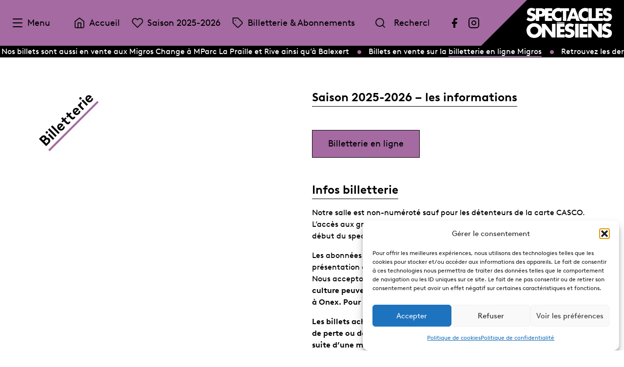

--- FILE ---
content_type: text/html; charset=UTF-8
request_url: https://spectacles-onesiens.ch/billetterie-abonnements/
body_size: 66068
content:
<!doctype html>
<html lang="fr-FR" prefix="og: https://ogp.me/ns#">
  <head>
    <meta charset="utf-8">
    <meta http-equiv="x-ua-compatible" content="ie=edge">
    <meta name="viewport" content="width=device-width, initial-scale=1, shrink-to-fit=no">
    <!-- Google tag (gtag.js) consent mode dataLayer added by Site Kit -->
<script id="google_gtagjs-js-consent-mode-data-layer">
window.dataLayer = window.dataLayer || [];function gtag(){dataLayer.push(arguments);}
gtag('consent', 'default', {"ad_personalization":"denied","ad_storage":"denied","ad_user_data":"denied","analytics_storage":"denied","functionality_storage":"denied","security_storage":"denied","personalization_storage":"denied","region":["AT","BE","BG","CH","CY","CZ","DE","DK","EE","ES","FI","FR","GB","GR","HR","HU","IE","IS","IT","LI","LT","LU","LV","MT","NL","NO","PL","PT","RO","SE","SI","SK"],"wait_for_update":500});
window._googlesitekitConsentCategoryMap = {"statistics":["analytics_storage"],"marketing":["ad_storage","ad_user_data","ad_personalization"],"functional":["functionality_storage","security_storage"],"preferences":["personalization_storage"]};
window._googlesitekitConsents = {"ad_personalization":"denied","ad_storage":"denied","ad_user_data":"denied","analytics_storage":"denied","functionality_storage":"denied","security_storage":"denied","personalization_storage":"denied","region":["AT","BE","BG","CH","CY","CZ","DE","DK","EE","ES","FI","FR","GB","GR","HR","HU","IE","IS","IT","LI","LT","LU","LV","MT","NL","NO","PL","PT","RO","SE","SI","SK"],"wait_for_update":500};
</script>
<!-- End Google tag (gtag.js) consent mode dataLayer added by Site Kit -->

<!-- Optimisation des moteurs de recherche par Rank Math - https://rankmath.com/ -->
<title>Spectacles Onésiens &ndash; Billetterie &amp; Abonnements</title>
<meta name="description" content="Infos et achat de billets et abonnements en ligne sur notre billetterie. Payez par carte de crédit et imprimez vos billets en quelques clics."/>
<meta name="robots" content="follow, index, max-snippet:-1, max-video-preview:-1, max-image-preview:large"/>
<link rel="canonical" href="https://spectacles-onesiens.ch/billetterie-abonnements/" />
<meta property="og:locale" content="fr_FR" />
<meta property="og:type" content="article" />
<meta property="og:title" content="Spectacles Onésiens &ndash; Billetterie &amp; Abonnements" />
<meta property="og:description" content="Infos et achat de billets et abonnements en ligne sur notre billetterie. Payez par carte de crédit et imprimez vos billets en quelques clics." />
<meta property="og:url" content="https://spectacles-onesiens.ch/billetterie-abonnements/" />
<meta property="og:site_name" content="Spectacles Onésiens" />
<meta property="article:publisher" content="https://www.facebook.com/SpectaclesOnesiens" />
<meta property="og:updated_time" content="2025-09-01T12:04:26+02:00" />
<meta property="og:image" content="https://spectacles-onesiens.ch/wp-content/uploads/2025/05/image_news-site-_saison_25_26_v2.jpg" />
<meta property="og:image:secure_url" content="https://spectacles-onesiens.ch/wp-content/uploads/2025/05/image_news-site-_saison_25_26_v2.jpg" />
<meta property="og:image:width" content="640" />
<meta property="og:image:height" content="420" />
<meta property="og:image:alt" content="Spectacles Onésiens saison 2025-2026" />
<meta property="og:image:type" content="image/jpeg" />
<meta name="twitter:card" content="summary_large_image" />
<meta name="twitter:title" content="Spectacles Onésiens &ndash; Billetterie &amp; Abonnements" />
<meta name="twitter:description" content="Infos et achat de billets et abonnements en ligne sur notre billetterie. Payez par carte de crédit et imprimez vos billets en quelques clics." />
<meta name="twitter:image" content="https://spectacles-onesiens.ch/wp-content/uploads/2025/05/image_news-site-_saison_25_26_v2.jpg" />
<!-- /Extension Rank Math WordPress SEO -->

<script type='application/javascript'  id='pys-version-script'>console.log('PixelYourSite Free version 11.1.4.2');</script>
<link rel='dns-prefetch' href='//www.googletagmanager.com' />
<link rel="alternate" title="oEmbed (JSON)" type="application/json+oembed" href="https://spectacles-onesiens.ch/wp-json/oembed/1.0/embed?url=https%3A%2F%2Fspectacles-onesiens.ch%2Fbilletterie-abonnements%2F" />
<link rel="alternate" title="oEmbed (XML)" type="text/xml+oembed" href="https://spectacles-onesiens.ch/wp-json/oembed/1.0/embed?url=https%3A%2F%2Fspectacles-onesiens.ch%2Fbilletterie-abonnements%2F&#038;format=xml" />
<style id='wp-img-auto-sizes-contain-inline-css'>
img:is([sizes=auto i],[sizes^="auto," i]){contain-intrinsic-size:3000px 1500px}
/*# sourceURL=wp-img-auto-sizes-contain-inline-css */
</style>
<link rel='stylesheet' id='formidable-css' href='https://spectacles-onesiens.ch/wp-content/plugins/formidable/css/formidableforms.css?ver=114738' media='all' />
<style id='wp-block-library-inline-css'>
:root{--wp-block-synced-color:#7a00df;--wp-block-synced-color--rgb:122,0,223;--wp-bound-block-color:var(--wp-block-synced-color);--wp-editor-canvas-background:#ddd;--wp-admin-theme-color:#007cba;--wp-admin-theme-color--rgb:0,124,186;--wp-admin-theme-color-darker-10:#006ba1;--wp-admin-theme-color-darker-10--rgb:0,107,160.5;--wp-admin-theme-color-darker-20:#005a87;--wp-admin-theme-color-darker-20--rgb:0,90,135;--wp-admin-border-width-focus:2px}@media (min-resolution:192dpi){:root{--wp-admin-border-width-focus:1.5px}}.wp-element-button{cursor:pointer}:root .has-very-light-gray-background-color{background-color:#eee}:root .has-very-dark-gray-background-color{background-color:#313131}:root .has-very-light-gray-color{color:#eee}:root .has-very-dark-gray-color{color:#313131}:root .has-vivid-green-cyan-to-vivid-cyan-blue-gradient-background{background:linear-gradient(135deg,#00d084,#0693e3)}:root .has-purple-crush-gradient-background{background:linear-gradient(135deg,#34e2e4,#4721fb 50%,#ab1dfe)}:root .has-hazy-dawn-gradient-background{background:linear-gradient(135deg,#faaca8,#dad0ec)}:root .has-subdued-olive-gradient-background{background:linear-gradient(135deg,#fafae1,#67a671)}:root .has-atomic-cream-gradient-background{background:linear-gradient(135deg,#fdd79a,#004a59)}:root .has-nightshade-gradient-background{background:linear-gradient(135deg,#330968,#31cdcf)}:root .has-midnight-gradient-background{background:linear-gradient(135deg,#020381,#2874fc)}:root{--wp--preset--font-size--normal:16px;--wp--preset--font-size--huge:42px}.has-regular-font-size{font-size:1em}.has-larger-font-size{font-size:2.625em}.has-normal-font-size{font-size:var(--wp--preset--font-size--normal)}.has-huge-font-size{font-size:var(--wp--preset--font-size--huge)}.has-text-align-center{text-align:center}.has-text-align-left{text-align:left}.has-text-align-right{text-align:right}.has-fit-text{white-space:nowrap!important}#end-resizable-editor-section{display:none}.aligncenter{clear:both}.items-justified-left{justify-content:flex-start}.items-justified-center{justify-content:center}.items-justified-right{justify-content:flex-end}.items-justified-space-between{justify-content:space-between}.screen-reader-text{border:0;clip-path:inset(50%);height:1px;margin:-1px;overflow:hidden;padding:0;position:absolute;width:1px;word-wrap:normal!important}.screen-reader-text:focus{background-color:#ddd;clip-path:none;color:#444;display:block;font-size:1em;height:auto;left:5px;line-height:normal;padding:15px 23px 14px;text-decoration:none;top:5px;width:auto;z-index:100000}html :where(.has-border-color){border-style:solid}html :where([style*=border-top-color]){border-top-style:solid}html :where([style*=border-right-color]){border-right-style:solid}html :where([style*=border-bottom-color]){border-bottom-style:solid}html :where([style*=border-left-color]){border-left-style:solid}html :where([style*=border-width]){border-style:solid}html :where([style*=border-top-width]){border-top-style:solid}html :where([style*=border-right-width]){border-right-style:solid}html :where([style*=border-bottom-width]){border-bottom-style:solid}html :where([style*=border-left-width]){border-left-style:solid}html :where(img[class*=wp-image-]){height:auto;max-width:100%}:where(figure){margin:0 0 1em}html :where(.is-position-sticky){--wp-admin--admin-bar--position-offset:var(--wp-admin--admin-bar--height,0px)}@media screen and (max-width:600px){html :where(.is-position-sticky){--wp-admin--admin-bar--position-offset:0px}}

/*# sourceURL=wp-block-library-inline-css */
</style><style id='wp-block-button-inline-css'>
.wp-block-button__link{align-content:center;box-sizing:border-box;cursor:pointer;display:inline-block;height:100%;text-align:center;word-break:break-word}.wp-block-button__link.aligncenter{text-align:center}.wp-block-button__link.alignright{text-align:right}:where(.wp-block-button__link){border-radius:9999px;box-shadow:none;padding:calc(.667em + 2px) calc(1.333em + 2px);text-decoration:none}.wp-block-button[style*=text-decoration] .wp-block-button__link{text-decoration:inherit}.wp-block-buttons>.wp-block-button.has-custom-width{max-width:none}.wp-block-buttons>.wp-block-button.has-custom-width .wp-block-button__link{width:100%}.wp-block-buttons>.wp-block-button.has-custom-font-size .wp-block-button__link{font-size:inherit}.wp-block-buttons>.wp-block-button.wp-block-button__width-25{width:calc(25% - var(--wp--style--block-gap, .5em)*.75)}.wp-block-buttons>.wp-block-button.wp-block-button__width-50{width:calc(50% - var(--wp--style--block-gap, .5em)*.5)}.wp-block-buttons>.wp-block-button.wp-block-button__width-75{width:calc(75% - var(--wp--style--block-gap, .5em)*.25)}.wp-block-buttons>.wp-block-button.wp-block-button__width-100{flex-basis:100%;width:100%}.wp-block-buttons.is-vertical>.wp-block-button.wp-block-button__width-25{width:25%}.wp-block-buttons.is-vertical>.wp-block-button.wp-block-button__width-50{width:50%}.wp-block-buttons.is-vertical>.wp-block-button.wp-block-button__width-75{width:75%}.wp-block-button.is-style-squared,.wp-block-button__link.wp-block-button.is-style-squared{border-radius:0}.wp-block-button.no-border-radius,.wp-block-button__link.no-border-radius{border-radius:0!important}:root :where(.wp-block-button .wp-block-button__link.is-style-outline),:root :where(.wp-block-button.is-style-outline>.wp-block-button__link){border:2px solid;padding:.667em 1.333em}:root :where(.wp-block-button .wp-block-button__link.is-style-outline:not(.has-text-color)),:root :where(.wp-block-button.is-style-outline>.wp-block-button__link:not(.has-text-color)){color:currentColor}:root :where(.wp-block-button .wp-block-button__link.is-style-outline:not(.has-background)),:root :where(.wp-block-button.is-style-outline>.wp-block-button__link:not(.has-background)){background-color:initial;background-image:none}
/*# sourceURL=https://spectacles-onesiens.ch/wp-includes/blocks/button/style.min.css */
</style>
<style id='wp-block-heading-inline-css'>
h1:where(.wp-block-heading).has-background,h2:where(.wp-block-heading).has-background,h3:where(.wp-block-heading).has-background,h4:where(.wp-block-heading).has-background,h5:where(.wp-block-heading).has-background,h6:where(.wp-block-heading).has-background{padding:1.25em 2.375em}h1.has-text-align-left[style*=writing-mode]:where([style*=vertical-lr]),h1.has-text-align-right[style*=writing-mode]:where([style*=vertical-rl]),h2.has-text-align-left[style*=writing-mode]:where([style*=vertical-lr]),h2.has-text-align-right[style*=writing-mode]:where([style*=vertical-rl]),h3.has-text-align-left[style*=writing-mode]:where([style*=vertical-lr]),h3.has-text-align-right[style*=writing-mode]:where([style*=vertical-rl]),h4.has-text-align-left[style*=writing-mode]:where([style*=vertical-lr]),h4.has-text-align-right[style*=writing-mode]:where([style*=vertical-rl]),h5.has-text-align-left[style*=writing-mode]:where([style*=vertical-lr]),h5.has-text-align-right[style*=writing-mode]:where([style*=vertical-rl]),h6.has-text-align-left[style*=writing-mode]:where([style*=vertical-lr]),h6.has-text-align-right[style*=writing-mode]:where([style*=vertical-rl]){rotate:180deg}
/*# sourceURL=https://spectacles-onesiens.ch/wp-includes/blocks/heading/style.min.css */
</style>
<style id='wp-block-image-inline-css'>
.wp-block-image>a,.wp-block-image>figure>a{display:inline-block}.wp-block-image img{box-sizing:border-box;height:auto;max-width:100%;vertical-align:bottom}@media not (prefers-reduced-motion){.wp-block-image img.hide{visibility:hidden}.wp-block-image img.show{animation:show-content-image .4s}}.wp-block-image[style*=border-radius] img,.wp-block-image[style*=border-radius]>a{border-radius:inherit}.wp-block-image.has-custom-border img{box-sizing:border-box}.wp-block-image.aligncenter{text-align:center}.wp-block-image.alignfull>a,.wp-block-image.alignwide>a{width:100%}.wp-block-image.alignfull img,.wp-block-image.alignwide img{height:auto;width:100%}.wp-block-image .aligncenter,.wp-block-image .alignleft,.wp-block-image .alignright,.wp-block-image.aligncenter,.wp-block-image.alignleft,.wp-block-image.alignright{display:table}.wp-block-image .aligncenter>figcaption,.wp-block-image .alignleft>figcaption,.wp-block-image .alignright>figcaption,.wp-block-image.aligncenter>figcaption,.wp-block-image.alignleft>figcaption,.wp-block-image.alignright>figcaption{caption-side:bottom;display:table-caption}.wp-block-image .alignleft{float:left;margin:.5em 1em .5em 0}.wp-block-image .alignright{float:right;margin:.5em 0 .5em 1em}.wp-block-image .aligncenter{margin-left:auto;margin-right:auto}.wp-block-image :where(figcaption){margin-bottom:1em;margin-top:.5em}.wp-block-image.is-style-circle-mask img{border-radius:9999px}@supports ((-webkit-mask-image:none) or (mask-image:none)) or (-webkit-mask-image:none){.wp-block-image.is-style-circle-mask img{border-radius:0;-webkit-mask-image:url('data:image/svg+xml;utf8,<svg viewBox="0 0 100 100" xmlns="http://www.w3.org/2000/svg"><circle cx="50" cy="50" r="50"/></svg>');mask-image:url('data:image/svg+xml;utf8,<svg viewBox="0 0 100 100" xmlns="http://www.w3.org/2000/svg"><circle cx="50" cy="50" r="50"/></svg>');mask-mode:alpha;-webkit-mask-position:center;mask-position:center;-webkit-mask-repeat:no-repeat;mask-repeat:no-repeat;-webkit-mask-size:contain;mask-size:contain}}:root :where(.wp-block-image.is-style-rounded img,.wp-block-image .is-style-rounded img){border-radius:9999px}.wp-block-image figure{margin:0}.wp-lightbox-container{display:flex;flex-direction:column;position:relative}.wp-lightbox-container img{cursor:zoom-in}.wp-lightbox-container img:hover+button{opacity:1}.wp-lightbox-container button{align-items:center;backdrop-filter:blur(16px) saturate(180%);background-color:#5a5a5a40;border:none;border-radius:4px;cursor:zoom-in;display:flex;height:20px;justify-content:center;opacity:0;padding:0;position:absolute;right:16px;text-align:center;top:16px;width:20px;z-index:100}@media not (prefers-reduced-motion){.wp-lightbox-container button{transition:opacity .2s ease}}.wp-lightbox-container button:focus-visible{outline:3px auto #5a5a5a40;outline:3px auto -webkit-focus-ring-color;outline-offset:3px}.wp-lightbox-container button:hover{cursor:pointer;opacity:1}.wp-lightbox-container button:focus{opacity:1}.wp-lightbox-container button:focus,.wp-lightbox-container button:hover,.wp-lightbox-container button:not(:hover):not(:active):not(.has-background){background-color:#5a5a5a40;border:none}.wp-lightbox-overlay{box-sizing:border-box;cursor:zoom-out;height:100vh;left:0;overflow:hidden;position:fixed;top:0;visibility:hidden;width:100%;z-index:100000}.wp-lightbox-overlay .close-button{align-items:center;cursor:pointer;display:flex;justify-content:center;min-height:40px;min-width:40px;padding:0;position:absolute;right:calc(env(safe-area-inset-right) + 16px);top:calc(env(safe-area-inset-top) + 16px);z-index:5000000}.wp-lightbox-overlay .close-button:focus,.wp-lightbox-overlay .close-button:hover,.wp-lightbox-overlay .close-button:not(:hover):not(:active):not(.has-background){background:none;border:none}.wp-lightbox-overlay .lightbox-image-container{height:var(--wp--lightbox-container-height);left:50%;overflow:hidden;position:absolute;top:50%;transform:translate(-50%,-50%);transform-origin:top left;width:var(--wp--lightbox-container-width);z-index:9999999999}.wp-lightbox-overlay .wp-block-image{align-items:center;box-sizing:border-box;display:flex;height:100%;justify-content:center;margin:0;position:relative;transform-origin:0 0;width:100%;z-index:3000000}.wp-lightbox-overlay .wp-block-image img{height:var(--wp--lightbox-image-height);min-height:var(--wp--lightbox-image-height);min-width:var(--wp--lightbox-image-width);width:var(--wp--lightbox-image-width)}.wp-lightbox-overlay .wp-block-image figcaption{display:none}.wp-lightbox-overlay button{background:none;border:none}.wp-lightbox-overlay .scrim{background-color:#fff;height:100%;opacity:.9;position:absolute;width:100%;z-index:2000000}.wp-lightbox-overlay.active{visibility:visible}@media not (prefers-reduced-motion){.wp-lightbox-overlay.active{animation:turn-on-visibility .25s both}.wp-lightbox-overlay.active img{animation:turn-on-visibility .35s both}.wp-lightbox-overlay.show-closing-animation:not(.active){animation:turn-off-visibility .35s both}.wp-lightbox-overlay.show-closing-animation:not(.active) img{animation:turn-off-visibility .25s both}.wp-lightbox-overlay.zoom.active{animation:none;opacity:1;visibility:visible}.wp-lightbox-overlay.zoom.active .lightbox-image-container{animation:lightbox-zoom-in .4s}.wp-lightbox-overlay.zoom.active .lightbox-image-container img{animation:none}.wp-lightbox-overlay.zoom.active .scrim{animation:turn-on-visibility .4s forwards}.wp-lightbox-overlay.zoom.show-closing-animation:not(.active){animation:none}.wp-lightbox-overlay.zoom.show-closing-animation:not(.active) .lightbox-image-container{animation:lightbox-zoom-out .4s}.wp-lightbox-overlay.zoom.show-closing-animation:not(.active) .lightbox-image-container img{animation:none}.wp-lightbox-overlay.zoom.show-closing-animation:not(.active) .scrim{animation:turn-off-visibility .4s forwards}}@keyframes show-content-image{0%{visibility:hidden}99%{visibility:hidden}to{visibility:visible}}@keyframes turn-on-visibility{0%{opacity:0}to{opacity:1}}@keyframes turn-off-visibility{0%{opacity:1;visibility:visible}99%{opacity:0;visibility:visible}to{opacity:0;visibility:hidden}}@keyframes lightbox-zoom-in{0%{transform:translate(calc((-100vw + var(--wp--lightbox-scrollbar-width))/2 + var(--wp--lightbox-initial-left-position)),calc(-50vh + var(--wp--lightbox-initial-top-position))) scale(var(--wp--lightbox-scale))}to{transform:translate(-50%,-50%) scale(1)}}@keyframes lightbox-zoom-out{0%{transform:translate(-50%,-50%) scale(1);visibility:visible}99%{visibility:visible}to{transform:translate(calc((-100vw + var(--wp--lightbox-scrollbar-width))/2 + var(--wp--lightbox-initial-left-position)),calc(-50vh + var(--wp--lightbox-initial-top-position))) scale(var(--wp--lightbox-scale));visibility:hidden}}
/*# sourceURL=https://spectacles-onesiens.ch/wp-includes/blocks/image/style.min.css */
</style>
<style id='wp-block-list-inline-css'>
ol,ul{box-sizing:border-box}:root :where(.wp-block-list.has-background){padding:1.25em 2.375em}
/*# sourceURL=https://spectacles-onesiens.ch/wp-includes/blocks/list/style.min.css */
</style>
<style id='wp-block-buttons-inline-css'>
.wp-block-buttons{box-sizing:border-box}.wp-block-buttons.is-vertical{flex-direction:column}.wp-block-buttons.is-vertical>.wp-block-button:last-child{margin-bottom:0}.wp-block-buttons>.wp-block-button{display:inline-block;margin:0}.wp-block-buttons.is-content-justification-left{justify-content:flex-start}.wp-block-buttons.is-content-justification-left.is-vertical{align-items:flex-start}.wp-block-buttons.is-content-justification-center{justify-content:center}.wp-block-buttons.is-content-justification-center.is-vertical{align-items:center}.wp-block-buttons.is-content-justification-right{justify-content:flex-end}.wp-block-buttons.is-content-justification-right.is-vertical{align-items:flex-end}.wp-block-buttons.is-content-justification-space-between{justify-content:space-between}.wp-block-buttons.aligncenter{text-align:center}.wp-block-buttons:not(.is-content-justification-space-between,.is-content-justification-right,.is-content-justification-left,.is-content-justification-center) .wp-block-button.aligncenter{margin-left:auto;margin-right:auto;width:100%}.wp-block-buttons[style*=text-decoration] .wp-block-button,.wp-block-buttons[style*=text-decoration] .wp-block-button__link{text-decoration:inherit}.wp-block-buttons.has-custom-font-size .wp-block-button__link{font-size:inherit}.wp-block-buttons .wp-block-button__link{width:100%}.wp-block-button.aligncenter{text-align:center}
/*# sourceURL=https://spectacles-onesiens.ch/wp-includes/blocks/buttons/style.min.css */
</style>
<style id='wp-block-columns-inline-css'>
.wp-block-columns{box-sizing:border-box;display:flex;flex-wrap:wrap!important}@media (min-width:782px){.wp-block-columns{flex-wrap:nowrap!important}}.wp-block-columns{align-items:normal!important}.wp-block-columns.are-vertically-aligned-top{align-items:flex-start}.wp-block-columns.are-vertically-aligned-center{align-items:center}.wp-block-columns.are-vertically-aligned-bottom{align-items:flex-end}@media (max-width:781px){.wp-block-columns:not(.is-not-stacked-on-mobile)>.wp-block-column{flex-basis:100%!important}}@media (min-width:782px){.wp-block-columns:not(.is-not-stacked-on-mobile)>.wp-block-column{flex-basis:0;flex-grow:1}.wp-block-columns:not(.is-not-stacked-on-mobile)>.wp-block-column[style*=flex-basis]{flex-grow:0}}.wp-block-columns.is-not-stacked-on-mobile{flex-wrap:nowrap!important}.wp-block-columns.is-not-stacked-on-mobile>.wp-block-column{flex-basis:0;flex-grow:1}.wp-block-columns.is-not-stacked-on-mobile>.wp-block-column[style*=flex-basis]{flex-grow:0}:where(.wp-block-columns){margin-bottom:1.75em}:where(.wp-block-columns.has-background){padding:1.25em 2.375em}.wp-block-column{flex-grow:1;min-width:0;overflow-wrap:break-word;word-break:break-word}.wp-block-column.is-vertically-aligned-top{align-self:flex-start}.wp-block-column.is-vertically-aligned-center{align-self:center}.wp-block-column.is-vertically-aligned-bottom{align-self:flex-end}.wp-block-column.is-vertically-aligned-stretch{align-self:stretch}.wp-block-column.is-vertically-aligned-bottom,.wp-block-column.is-vertically-aligned-center,.wp-block-column.is-vertically-aligned-top{width:100%}
/*# sourceURL=https://spectacles-onesiens.ch/wp-includes/blocks/columns/style.min.css */
</style>
<style id='wp-block-paragraph-inline-css'>
.is-small-text{font-size:.875em}.is-regular-text{font-size:1em}.is-large-text{font-size:2.25em}.is-larger-text{font-size:3em}.has-drop-cap:not(:focus):first-letter{float:left;font-size:8.4em;font-style:normal;font-weight:100;line-height:.68;margin:.05em .1em 0 0;text-transform:uppercase}body.rtl .has-drop-cap:not(:focus):first-letter{float:none;margin-left:.1em}p.has-drop-cap.has-background{overflow:hidden}:root :where(p.has-background){padding:1.25em 2.375em}:where(p.has-text-color:not(.has-link-color)) a{color:inherit}p.has-text-align-left[style*="writing-mode:vertical-lr"],p.has-text-align-right[style*="writing-mode:vertical-rl"]{rotate:180deg}
/*# sourceURL=https://spectacles-onesiens.ch/wp-includes/blocks/paragraph/style.min.css */
</style>
<style id='global-styles-inline-css'>
:root{--wp--preset--aspect-ratio--square: 1;--wp--preset--aspect-ratio--4-3: 4/3;--wp--preset--aspect-ratio--3-4: 3/4;--wp--preset--aspect-ratio--3-2: 3/2;--wp--preset--aspect-ratio--2-3: 2/3;--wp--preset--aspect-ratio--16-9: 16/9;--wp--preset--aspect-ratio--9-16: 9/16;--wp--preset--color--black: #000000;--wp--preset--color--cyan-bluish-gray: #abb8c3;--wp--preset--color--white: #ffffff;--wp--preset--color--pale-pink: #f78da7;--wp--preset--color--vivid-red: #cf2e2e;--wp--preset--color--luminous-vivid-orange: #ff6900;--wp--preset--color--luminous-vivid-amber: #fcb900;--wp--preset--color--light-green-cyan: #7bdcb5;--wp--preset--color--vivid-green-cyan: #00d084;--wp--preset--color--pale-cyan-blue: #8ed1fc;--wp--preset--color--vivid-cyan-blue: #0693e3;--wp--preset--color--vivid-purple: #9b51e0;--wp--preset--gradient--vivid-cyan-blue-to-vivid-purple: linear-gradient(135deg,rgb(6,147,227) 0%,rgb(155,81,224) 100%);--wp--preset--gradient--light-green-cyan-to-vivid-green-cyan: linear-gradient(135deg,rgb(122,220,180) 0%,rgb(0,208,130) 100%);--wp--preset--gradient--luminous-vivid-amber-to-luminous-vivid-orange: linear-gradient(135deg,rgb(252,185,0) 0%,rgb(255,105,0) 100%);--wp--preset--gradient--luminous-vivid-orange-to-vivid-red: linear-gradient(135deg,rgb(255,105,0) 0%,rgb(207,46,46) 100%);--wp--preset--gradient--very-light-gray-to-cyan-bluish-gray: linear-gradient(135deg,rgb(238,238,238) 0%,rgb(169,184,195) 100%);--wp--preset--gradient--cool-to-warm-spectrum: linear-gradient(135deg,rgb(74,234,220) 0%,rgb(151,120,209) 20%,rgb(207,42,186) 40%,rgb(238,44,130) 60%,rgb(251,105,98) 80%,rgb(254,248,76) 100%);--wp--preset--gradient--blush-light-purple: linear-gradient(135deg,rgb(255,206,236) 0%,rgb(152,150,240) 100%);--wp--preset--gradient--blush-bordeaux: linear-gradient(135deg,rgb(254,205,165) 0%,rgb(254,45,45) 50%,rgb(107,0,62) 100%);--wp--preset--gradient--luminous-dusk: linear-gradient(135deg,rgb(255,203,112) 0%,rgb(199,81,192) 50%,rgb(65,88,208) 100%);--wp--preset--gradient--pale-ocean: linear-gradient(135deg,rgb(255,245,203) 0%,rgb(182,227,212) 50%,rgb(51,167,181) 100%);--wp--preset--gradient--electric-grass: linear-gradient(135deg,rgb(202,248,128) 0%,rgb(113,206,126) 100%);--wp--preset--gradient--midnight: linear-gradient(135deg,rgb(2,3,129) 0%,rgb(40,116,252) 100%);--wp--preset--font-size--small: 13px;--wp--preset--font-size--medium: 20px;--wp--preset--font-size--large: 36px;--wp--preset--font-size--x-large: 42px;--wp--preset--spacing--20: 0.44rem;--wp--preset--spacing--30: 0.67rem;--wp--preset--spacing--40: 1rem;--wp--preset--spacing--50: 1.5rem;--wp--preset--spacing--60: 2.25rem;--wp--preset--spacing--70: 3.38rem;--wp--preset--spacing--80: 5.06rem;--wp--preset--shadow--natural: 6px 6px 9px rgba(0, 0, 0, 0.2);--wp--preset--shadow--deep: 12px 12px 50px rgba(0, 0, 0, 0.4);--wp--preset--shadow--sharp: 6px 6px 0px rgba(0, 0, 0, 0.2);--wp--preset--shadow--outlined: 6px 6px 0px -3px rgb(255, 255, 255), 6px 6px rgb(0, 0, 0);--wp--preset--shadow--crisp: 6px 6px 0px rgb(0, 0, 0);}:where(.is-layout-flex){gap: 0.5em;}:where(.is-layout-grid){gap: 0.5em;}body .is-layout-flex{display: flex;}.is-layout-flex{flex-wrap: wrap;align-items: center;}.is-layout-flex > :is(*, div){margin: 0;}body .is-layout-grid{display: grid;}.is-layout-grid > :is(*, div){margin: 0;}:where(.wp-block-columns.is-layout-flex){gap: 2em;}:where(.wp-block-columns.is-layout-grid){gap: 2em;}:where(.wp-block-post-template.is-layout-flex){gap: 1.25em;}:where(.wp-block-post-template.is-layout-grid){gap: 1.25em;}.has-black-color{color: var(--wp--preset--color--black) !important;}.has-cyan-bluish-gray-color{color: var(--wp--preset--color--cyan-bluish-gray) !important;}.has-white-color{color: var(--wp--preset--color--white) !important;}.has-pale-pink-color{color: var(--wp--preset--color--pale-pink) !important;}.has-vivid-red-color{color: var(--wp--preset--color--vivid-red) !important;}.has-luminous-vivid-orange-color{color: var(--wp--preset--color--luminous-vivid-orange) !important;}.has-luminous-vivid-amber-color{color: var(--wp--preset--color--luminous-vivid-amber) !important;}.has-light-green-cyan-color{color: var(--wp--preset--color--light-green-cyan) !important;}.has-vivid-green-cyan-color{color: var(--wp--preset--color--vivid-green-cyan) !important;}.has-pale-cyan-blue-color{color: var(--wp--preset--color--pale-cyan-blue) !important;}.has-vivid-cyan-blue-color{color: var(--wp--preset--color--vivid-cyan-blue) !important;}.has-vivid-purple-color{color: var(--wp--preset--color--vivid-purple) !important;}.has-black-background-color{background-color: var(--wp--preset--color--black) !important;}.has-cyan-bluish-gray-background-color{background-color: var(--wp--preset--color--cyan-bluish-gray) !important;}.has-white-background-color{background-color: var(--wp--preset--color--white) !important;}.has-pale-pink-background-color{background-color: var(--wp--preset--color--pale-pink) !important;}.has-vivid-red-background-color{background-color: var(--wp--preset--color--vivid-red) !important;}.has-luminous-vivid-orange-background-color{background-color: var(--wp--preset--color--luminous-vivid-orange) !important;}.has-luminous-vivid-amber-background-color{background-color: var(--wp--preset--color--luminous-vivid-amber) !important;}.has-light-green-cyan-background-color{background-color: var(--wp--preset--color--light-green-cyan) !important;}.has-vivid-green-cyan-background-color{background-color: var(--wp--preset--color--vivid-green-cyan) !important;}.has-pale-cyan-blue-background-color{background-color: var(--wp--preset--color--pale-cyan-blue) !important;}.has-vivid-cyan-blue-background-color{background-color: var(--wp--preset--color--vivid-cyan-blue) !important;}.has-vivid-purple-background-color{background-color: var(--wp--preset--color--vivid-purple) !important;}.has-black-border-color{border-color: var(--wp--preset--color--black) !important;}.has-cyan-bluish-gray-border-color{border-color: var(--wp--preset--color--cyan-bluish-gray) !important;}.has-white-border-color{border-color: var(--wp--preset--color--white) !important;}.has-pale-pink-border-color{border-color: var(--wp--preset--color--pale-pink) !important;}.has-vivid-red-border-color{border-color: var(--wp--preset--color--vivid-red) !important;}.has-luminous-vivid-orange-border-color{border-color: var(--wp--preset--color--luminous-vivid-orange) !important;}.has-luminous-vivid-amber-border-color{border-color: var(--wp--preset--color--luminous-vivid-amber) !important;}.has-light-green-cyan-border-color{border-color: var(--wp--preset--color--light-green-cyan) !important;}.has-vivid-green-cyan-border-color{border-color: var(--wp--preset--color--vivid-green-cyan) !important;}.has-pale-cyan-blue-border-color{border-color: var(--wp--preset--color--pale-cyan-blue) !important;}.has-vivid-cyan-blue-border-color{border-color: var(--wp--preset--color--vivid-cyan-blue) !important;}.has-vivid-purple-border-color{border-color: var(--wp--preset--color--vivid-purple) !important;}.has-vivid-cyan-blue-to-vivid-purple-gradient-background{background: var(--wp--preset--gradient--vivid-cyan-blue-to-vivid-purple) !important;}.has-light-green-cyan-to-vivid-green-cyan-gradient-background{background: var(--wp--preset--gradient--light-green-cyan-to-vivid-green-cyan) !important;}.has-luminous-vivid-amber-to-luminous-vivid-orange-gradient-background{background: var(--wp--preset--gradient--luminous-vivid-amber-to-luminous-vivid-orange) !important;}.has-luminous-vivid-orange-to-vivid-red-gradient-background{background: var(--wp--preset--gradient--luminous-vivid-orange-to-vivid-red) !important;}.has-very-light-gray-to-cyan-bluish-gray-gradient-background{background: var(--wp--preset--gradient--very-light-gray-to-cyan-bluish-gray) !important;}.has-cool-to-warm-spectrum-gradient-background{background: var(--wp--preset--gradient--cool-to-warm-spectrum) !important;}.has-blush-light-purple-gradient-background{background: var(--wp--preset--gradient--blush-light-purple) !important;}.has-blush-bordeaux-gradient-background{background: var(--wp--preset--gradient--blush-bordeaux) !important;}.has-luminous-dusk-gradient-background{background: var(--wp--preset--gradient--luminous-dusk) !important;}.has-pale-ocean-gradient-background{background: var(--wp--preset--gradient--pale-ocean) !important;}.has-electric-grass-gradient-background{background: var(--wp--preset--gradient--electric-grass) !important;}.has-midnight-gradient-background{background: var(--wp--preset--gradient--midnight) !important;}.has-small-font-size{font-size: var(--wp--preset--font-size--small) !important;}.has-medium-font-size{font-size: var(--wp--preset--font-size--medium) !important;}.has-large-font-size{font-size: var(--wp--preset--font-size--large) !important;}.has-x-large-font-size{font-size: var(--wp--preset--font-size--x-large) !important;}
:where(.wp-block-columns.is-layout-flex){gap: 2em;}:where(.wp-block-columns.is-layout-grid){gap: 2em;}
/*# sourceURL=global-styles-inline-css */
</style>
<style id='core-block-supports-inline-css'>
.wp-container-core-columns-is-layout-9d6595d7{flex-wrap:nowrap;}
/*# sourceURL=core-block-supports-inline-css */
</style>

<style id='classic-theme-styles-inline-css'>
/*! This file is auto-generated */
.wp-block-button__link{color:#fff;background-color:#32373c;border-radius:9999px;box-shadow:none;text-decoration:none;padding:calc(.667em + 2px) calc(1.333em + 2px);font-size:1.125em}.wp-block-file__button{background:#32373c;color:#fff;text-decoration:none}
/*# sourceURL=/wp-includes/css/classic-themes.min.css */
</style>
<link rel='stylesheet' id='cmplz-general-css' href='https://spectacles-onesiens.ch/wp-content/plugins/complianz-gdpr/assets/css/cookieblocker.min.css?ver=1765289537' media='all' />
<link rel='stylesheet' id='sage/app.css-css' href='https://spectacles-onesiens.ch/wp-content/themes/onex/public/styles/app.css' media='all' />
<script id="jquery-core-js-extra">
var pysFacebookRest = {"restApiUrl":"https://spectacles-onesiens.ch/wp-json/pys-facebook/v1/event","debug":""};
//# sourceURL=jquery-core-js-extra
</script>
<script src="https://spectacles-onesiens.ch/wp-includes/js/jquery/jquery.min.js?ver=3.7.1" id="jquery-core-js"></script>
<script src="https://spectacles-onesiens.ch/wp-includes/js/jquery/jquery-migrate.min.js?ver=3.4.1" id="jquery-migrate-js"></script>
<script src="https://spectacles-onesiens.ch/wp-content/plugins/pixelyoursite/dist/scripts/jquery.bind-first-0.2.3.min.js?ver=0.2.3" id="jquery-bind-first-js"></script>
<script src="https://spectacles-onesiens.ch/wp-content/plugins/pixelyoursite/dist/scripts/js.cookie-2.1.3.min.js?ver=2.1.3" id="js-cookie-pys-js"></script>
<script src="https://spectacles-onesiens.ch/wp-content/plugins/pixelyoursite/dist/scripts/tld.min.js?ver=2.3.1" id="js-tld-js"></script>
<script id="pys-js-extra">
var pysOptions = {"staticEvents":{"facebook":{"init_event":[{"delay":0,"type":"static","ajaxFire":false,"name":"PageView","pixelIds":["1373489750340739"],"eventID":"1e2ab58d-da8f-43b1-9956-0ad2c7779a1b","params":{"page_title":"Billetterie & Abonnements","post_type":"page","post_id":856,"plugin":"PixelYourSite","user_role":"guest","event_url":"spectacles-onesiens.ch/billetterie-abonnements/"},"e_id":"init_event","ids":[],"hasTimeWindow":false,"timeWindow":0,"woo_order":"","edd_order":""}]}},"dynamicEvents":{"automatic_event_form":{"facebook":{"delay":0,"type":"dyn","name":"Form","pixelIds":["1373489750340739"],"eventID":"f62fd418-9bcd-4f83-8fca-6cd94d07106b","params":{"page_title":"Billetterie & Abonnements","post_type":"page","post_id":856,"plugin":"PixelYourSite","user_role":"guest","event_url":"spectacles-onesiens.ch/billetterie-abonnements/"},"e_id":"automatic_event_form","ids":[],"hasTimeWindow":false,"timeWindow":0,"woo_order":"","edd_order":""}},"automatic_event_download":{"facebook":{"delay":0,"type":"dyn","name":"Download","extensions":["","doc","exe","js","pdf","ppt","tgz","zip","xls"],"pixelIds":["1373489750340739"],"eventID":"30cdfaba-35c0-4547-9a6e-89b41e1d9e84","params":{"page_title":"Billetterie & Abonnements","post_type":"page","post_id":856,"plugin":"PixelYourSite","user_role":"guest","event_url":"spectacles-onesiens.ch/billetterie-abonnements/"},"e_id":"automatic_event_download","ids":[],"hasTimeWindow":false,"timeWindow":0,"woo_order":"","edd_order":""}},"automatic_event_comment":{"facebook":{"delay":0,"type":"dyn","name":"Comment","pixelIds":["1373489750340739"],"eventID":"1d3f8ef2-eeec-41b5-a995-25da8ff886ee","params":{"page_title":"Billetterie & Abonnements","post_type":"page","post_id":856,"plugin":"PixelYourSite","user_role":"guest","event_url":"spectacles-onesiens.ch/billetterie-abonnements/"},"e_id":"automatic_event_comment","ids":[],"hasTimeWindow":false,"timeWindow":0,"woo_order":"","edd_order":""}},"automatic_event_scroll":{"facebook":{"delay":0,"type":"dyn","name":"PageScroll","scroll_percent":30,"pixelIds":["1373489750340739"],"eventID":"93136183-629b-4751-af71-57911fd27a01","params":{"page_title":"Billetterie & Abonnements","post_type":"page","post_id":856,"plugin":"PixelYourSite","user_role":"guest","event_url":"spectacles-onesiens.ch/billetterie-abonnements/"},"e_id":"automatic_event_scroll","ids":[],"hasTimeWindow":false,"timeWindow":0,"woo_order":"","edd_order":""}},"automatic_event_time_on_page":{"facebook":{"delay":0,"type":"dyn","name":"TimeOnPage","time_on_page":30,"pixelIds":["1373489750340739"],"eventID":"ea753f76-edb7-46bb-81a3-7b1133788fe6","params":{"page_title":"Billetterie & Abonnements","post_type":"page","post_id":856,"plugin":"PixelYourSite","user_role":"guest","event_url":"spectacles-onesiens.ch/billetterie-abonnements/"},"e_id":"automatic_event_time_on_page","ids":[],"hasTimeWindow":false,"timeWindow":0,"woo_order":"","edd_order":""}}},"triggerEvents":[],"triggerEventTypes":[],"facebook":{"pixelIds":["1373489750340739"],"advancedMatching":[],"advancedMatchingEnabled":true,"removeMetadata":true,"wooVariableAsSimple":false,"serverApiEnabled":true,"wooCRSendFromServer":false,"send_external_id":null,"enabled_medical":false,"do_not_track_medical_param":["event_url","post_title","page_title","landing_page","content_name","categories","tags","category_name"],"meta_ldu":false},"debug":"","siteUrl":"https://spectacles-onesiens.ch","ajaxUrl":"https://spectacles-onesiens.ch/wp-admin/admin-ajax.php","ajax_event":"1d7d7701ca","enable_remove_download_url_param":"1","cookie_duration":"7","last_visit_duration":"60","enable_success_send_form":"","ajaxForServerEvent":"1","ajaxForServerStaticEvent":"1","useSendBeacon":"1","send_external_id":"1","external_id_expire":"180","track_cookie_for_subdomains":"1","google_consent_mode":"1","gdpr":{"ajax_enabled":true,"all_disabled_by_api":false,"facebook_disabled_by_api":false,"analytics_disabled_by_api":false,"google_ads_disabled_by_api":false,"pinterest_disabled_by_api":false,"bing_disabled_by_api":false,"reddit_disabled_by_api":false,"externalID_disabled_by_api":false,"facebook_prior_consent_enabled":true,"analytics_prior_consent_enabled":true,"google_ads_prior_consent_enabled":null,"pinterest_prior_consent_enabled":true,"bing_prior_consent_enabled":true,"cookiebot_integration_enabled":false,"cookiebot_facebook_consent_category":"marketing","cookiebot_analytics_consent_category":"statistics","cookiebot_tiktok_consent_category":"marketing","cookiebot_google_ads_consent_category":"marketing","cookiebot_pinterest_consent_category":"marketing","cookiebot_bing_consent_category":"marketing","consent_magic_integration_enabled":false,"real_cookie_banner_integration_enabled":false,"cookie_notice_integration_enabled":false,"cookie_law_info_integration_enabled":false,"analytics_storage":{"enabled":true,"value":"granted","filter":false},"ad_storage":{"enabled":true,"value":"granted","filter":false},"ad_user_data":{"enabled":true,"value":"granted","filter":false},"ad_personalization":{"enabled":true,"value":"granted","filter":false}},"cookie":{"disabled_all_cookie":false,"disabled_start_session_cookie":false,"disabled_advanced_form_data_cookie":false,"disabled_landing_page_cookie":false,"disabled_first_visit_cookie":false,"disabled_trafficsource_cookie":false,"disabled_utmTerms_cookie":false,"disabled_utmId_cookie":false},"tracking_analytics":{"TrafficSource":"direct","TrafficLanding":"undefined","TrafficUtms":[],"TrafficUtmsId":[]},"GATags":{"ga_datalayer_type":"default","ga_datalayer_name":"dataLayerPYS"},"woo":{"enabled":false},"edd":{"enabled":false},"cache_bypass":"1769047009"};
//# sourceURL=pys-js-extra
</script>
<script src="https://spectacles-onesiens.ch/wp-content/plugins/pixelyoursite/dist/scripts/public.js?ver=11.1.4.2" id="pys-js"></script>

<!-- Extrait de code de la balise Google (gtag.js) ajouté par Site Kit -->
<!-- Extrait Google Analytics ajouté par Site Kit -->
<script src="https://www.googletagmanager.com/gtag/js?id=G-K3M29HN2NB" id="google_gtagjs-js" async></script>
<script id="google_gtagjs-js-after">
window.dataLayer = window.dataLayer || [];function gtag(){dataLayer.push(arguments);}
gtag("set","linker",{"domains":["spectacles-onesiens.ch"]});
gtag("js", new Date());
gtag("set", "developer_id.dZTNiMT", true);
gtag("config", "G-K3M29HN2NB");
//# sourceURL=google_gtagjs-js-after
</script>
<link rel="https://api.w.org/" href="https://spectacles-onesiens.ch/wp-json/" /><link rel="alternate" title="JSON" type="application/json" href="https://spectacles-onesiens.ch/wp-json/wp/v2/pages/856" /><link rel="EditURI" type="application/rsd+xml" title="RSD" href="https://spectacles-onesiens.ch/xmlrpc.php?rsd" />
<meta name="generator" content="WordPress 6.9" />
<link rel='shortlink' href='https://spectacles-onesiens.ch/?p=856' />
<meta name="generator" content="Site Kit by Google 1.170.0" />			<style>.cmplz-hidden {
					display: none !important;
				}</style><link rel="apple-touch-icon" sizes="180x180" href="/wp-content/uploads/fbrfg/apple-touch-icon.png">
<link rel="icon" type="image/png" sizes="32x32" href="/wp-content/uploads/fbrfg/favicon-32x32.png">
<link rel="icon" type="image/png" sizes="16x16" href="/wp-content/uploads/fbrfg/favicon-16x16.png">
<link rel="manifest" href="/wp-content/uploads/fbrfg/site.webmanifest">
<link rel="mask-icon" href="/wp-content/uploads/fbrfg/safari-pinned-tab.svg" color="#5bbad5">
<link rel="shortcut icon" href="/wp-content/uploads/fbrfg/favicon.ico">
<meta name="msapplication-TileColor" content="#da532c">
<meta name="msapplication-config" content="/wp-content/uploads/fbrfg/browserconfig.xml">
<meta name="theme-color" content="#ffffff">
<!-- Extrait Google Tag Manager ajouté par Site Kit -->
<script>
			( function( w, d, s, l, i ) {
				w[l] = w[l] || [];
				w[l].push( {'gtm.start': new Date().getTime(), event: 'gtm.js'} );
				var f = d.getElementsByTagName( s )[0],
					j = d.createElement( s ), dl = l != 'dataLayer' ? '&l=' + l : '';
				j.async = true;
				j.src = 'https://www.googletagmanager.com/gtm.js?id=' + i + dl;
				f.parentNode.insertBefore( j, f );
			} )( window, document, 'script', 'dataLayer', 'GTM-K85H527' );
			
</script>

<!-- End Google Tag Manager snippet added by Site Kit -->
<style>:root {--main-theme-bg:#a46aa1;--status-color:#ffe900;--status-label-color:#000000;--main-theme-bg-musique:#f5ab80;--main-theme-bg-humour:#92b169;--main-theme-bg-theatre:#8bd1ed;--main-theme-bg-jeune-public:#e23c00;--main-theme-bg-premiere-partie:;}</style>  </head>

  <body class="wp-singular page-template-default page page-id-856 wp-embed-responsive wp-theme-onex page-billetterie-abonnements billetterie-abonnements">
    		<!-- Extrait Google Tag Manager (noscript) ajouté par Site Kit -->
		<noscript>
			<iframe src="https://www.googletagmanager.com/ns.html?id=GTM-K85H527" height="0" width="0" style="display:none;visibility:hidden"></iframe>
		</noscript>
		<!-- End Google Tag Manager (noscript) snippet added by Site Kit -->
		    
    <div id="app">
      <div class="c-site-layout">
  <a class="sr-only focus:not-sr-only" href="#main">
    Aller au contenu
  </a>
  <header class="px-2 py-2 md:py-4 md:px-4 c-site-header full-width">
  <div class="c-site-header-corner"><div></div></div>
  <div class="relative z-10 flex items-center justify-between px-2 mx-auto">
    <nav id="js-mobile-menu-trigger" class="block text-left">
      <a class="flex items-center text-lg hamburger print:hidden" href="#main-nav">
        <svg width="24" height="24" viewBox="0 0 24 24" fill="none" xmlns="http://www.w3.org/2000/svg">
<path d="M21 4H3M21 12H3M21 20H3" stroke="black" stroke-width="2" stroke-linecap="round"/>
</svg>        <span class="pl-2 text-black">Menu</span>
      </a>
    </nav>
    <nav class="flex justify-start flex-1 lg:ml-8 nav-primary ">
      <ul id="menu_desktop">
        <li class="hidden lg:inline"><a href="https://spectacles-onesiens.ch/" class="items-center hidden lg:flex"><svg width="24" height="24" viewBox="0 0 24 24" fill="none" xmlns="http://www.w3.org/2000/svg">
<path d="M3 9L12 2L21 9V20C21 20.5304 20.7893 21.0391 20.4142 21.4142C20.0391 21.7893 19.5304 22 19 22H5C4.46957 22 3.96086 21.7893 3.58579 21.4142C3.21071 21.0391 3 20.5304 3 20V9Z" stroke="#111111" stroke-width="2" stroke-linecap="round" stroke-linejoin="round"/>
<path d="M9 22V12H15V22" stroke="#111111" stroke-width="2" stroke-linecap="round" stroke-linejoin="round"/>
</svg> <span
              class="pl-2 text-black whitespace-nowrap">Accueil</span></a></li>
        <li class="hidden lg:inline whitespace-nowrap"><a href="https://spectacles-onesiens.ch/saison" class="items-center hidden lg:flex"><svg width="24" height="24" viewBox="0 0 24 24" fill="none" xmlns="http://www.w3.org/2000/svg">
<path d="M20.8401 4.60999C20.3294 4.099 19.7229 3.69364 19.0555 3.41708C18.388 3.14052 17.6726 2.99817 16.9501 2.99817C16.2276 2.99817 15.5122 3.14052 14.8448 3.41708C14.1773 3.69364 13.5709 4.099 13.0601 4.60999L12.0001 5.66999L10.9401 4.60999C9.90843 3.5783 8.50915 2.9987 7.05012 2.9987C5.59109 2.9987 4.19181 3.5783 3.16012 4.60999C2.12843 5.64169 1.54883 7.04096 1.54883 8.49999C1.54883 9.95903 2.12843 11.3583 3.16012 12.39L4.22012 13.45L12.0001 21.23L19.7801 13.45L20.8401 12.39C21.3511 11.8792 21.7565 11.2728 22.033 10.6053C22.3096 9.93789 22.4519 9.22248 22.4519 8.49999C22.4519 7.77751 22.3096 7.0621 22.033 6.39464C21.7565 5.72718 21.3511 5.12075 20.8401 4.60999V4.60999Z" stroke="#111111" stroke-width="2" stroke-linecap="round" stroke-linejoin="round"/>
</svg> <span
              class="pl-2 text-black">
              Saison 2025-2026
            </span></a></li>
        <li class="hidden lg:inline whitespace-nowrap"><a href="https://spectacles-onesiens.ch/billetterie-abonnements" class="items-center hidden lg:flex"><svg width="24" height="24" viewBox="0 0 24 24" fill="none" xmlns="http://www.w3.org/2000/svg">
<g clip-path="url(#clip0)">
<path d="M7 7H7.01M20.59 13.41L13.42 20.58C13.2343 20.766 13.0137 20.9135 12.7709 21.0141C12.5281 21.1148 12.2678 21.1666 12.005 21.1666C11.7422 21.1666 11.4819 21.1148 11.2391 21.0141C10.9963 20.9135 10.7757 20.766 10.59 20.58L2 12V2H12L20.59 10.59C20.9625 10.9647 21.1716 11.4716 21.1716 12C21.1716 12.5284 20.9625 13.0353 20.59 13.41Z" stroke="#111111" stroke-width="2" stroke-linecap="round" stroke-linejoin="round"/>
</g>
<defs>
<clipPath id="clip0">
<rect width="24" height="24" fill="white"/>
</clipPath>
</defs>
</svg> <span
              class="pl-2 text-black">Billetterie & Abonnements</span></a></li>
        <li>
          <div class="relative hidden px-4 md:block recherche js-search-layout">
            <div class="relative z-30 flex items-center justify-end">
              <a href="#" class="pl-4 text-white input-label js-search" aria-label="Rechercher">
                <svg width="24" height="24" viewBox="0 0 24 24" fill="none" xmlns="http://www.w3.org/2000/svg">
<path d="M11 19C15.4183 19 19 15.4183 19 11C19 6.58172 15.4183 3 11 3C6.58172 3 3 6.58172 3 11C3 15.4183 6.58172 19 11 19Z" stroke="#111111" stroke-width="2" stroke-linecap="round" stroke-linejoin="round"/>
<path d="M20.9999 21L16.6499 16.65" stroke="#111111" stroke-width="2" stroke-linecap="round" stroke-linejoin="round"/>
</svg>              </a><input type="text" name="keyword" class="input-field js-search-keyword" placeholder="Rechercher" onkeyup="fetchDesktop()"
                class="w-full p-2 placeholder-gray-600 border-b outline-none input-field border-primary focus:placeholder-opacity-30">
              <button class="pl-4 js-close ">
                <svg class="w-6 h-6" fill="none" viewBox="0 0 24 24" xmlns="http://www.w3.org/2000/svg">
                  <path stroke-linecap="round" stroke-linejoin="round" stroke-width="2" d="M6 18L18 6M6 6l12 12"></path>
                </svg>
              </button>
            </div>
            <div id="datafetch-desktop" class="relative z-30"></div>
            <div class="js-overlay"></div>
          </div>
        </li>
      </ul>
    </nav>

    <a href="https://www.facebook.com/SpectaclesOnesiens" target="_blank" class="hidden mr-4 md:block" aria-label="Facebook">
      <svg width="24" height="24" viewBox="0 0 24 24" fill="none" xmlns="http://www.w3.org/2000/svg">
<path d="M18 2H15C13.6739 2 12.4021 2.52678 11.4645 3.46447C10.5268 4.40215 10 5.67392 10 7V10H7V14H10V22H14V14H17L18 10H14V7C14 6.73478 14.1054 6.48043 14.2929 6.29289C14.4804 6.10536 14.7348 6 15 6H18V2Z" fill="black"/>
</svg>    </a>
    <a href="https://www.instagram.com/spectacles.onesiens/" target="_blank" class="hidden mr-24 md:block" aria-label="Instagram">
      <svg width="24" height="24" viewBox="0 0 24 24" fill="none" xmlns="http://www.w3.org/2000/svg">
<g clip-path="url(#clip0)">
<path d="M17 2H7C4.23858 2 2 4.23858 2 7V17C2 19.7614 4.23858 22 7 22H17C19.7614 22 22 19.7614 22 17V7C22 4.23858 19.7614 2 17 2Z" stroke="black" stroke-width="2" stroke-linecap="round" stroke-linejoin="round"/>
<path d="M16 11.3698C16.1234 12.2021 15.9812 13.052 15.5937 13.7988C15.2062 14.5456 14.5931 15.1512 13.8416 15.5295C13.0901 15.9077 12.2384 16.0394 11.4077 15.9057C10.5771 15.7721 9.80971 15.3799 9.21479 14.785C8.61987 14.1901 8.22768 13.4227 8.09402 12.592C7.96035 11.7614 8.09202 10.9097 8.47028 10.1582C8.84854 9.40667 9.45414 8.79355 10.2009 8.40605C10.9477 8.01856 11.7977 7.8764 12.63 7.99981C13.4789 8.1257 14.2648 8.52128 14.8716 9.12812C15.4785 9.73496 15.8741 10.5209 16 11.3698Z" stroke="black" stroke-width="2" stroke-linecap="round" stroke-linejoin="round"/>
</g>
<defs>
<clipPath id="clip0">
<rect width="24" height="24" fill="white"/>
</clipPath>
</defs>
</svg>    </a>
    <a class="flex brand" href="https://spectacles-onesiens.ch/" aria-label="Accueil">
      <div class="z-20 flex flex-col items-center text-xl text-center md:text-4xl text-secondary">
        <svg width="176" height="62" viewBox="0 0 176 62" fill="none" xmlns="http://www.w3.org/2000/svg">
<path fill-rule="evenodd" clip-rule="evenodd" d="M9.05003 21.9427C6.70915 21.9427 4.68628 20.7466 2.96707 19.2684L0.0294592 24.7025C2.71705 26.5723 5.96814 27.6845 9.29552 27.6845C11.9521 27.6845 14.713 26.9458 16.7729 25.2257C18.205 24.0288 18.9438 22.4123 19.2769 20.6891V26.9708H26.1069V18.3604H29.9744C33.6704 18.3604 36.358 17.3245 37.8664 15.0736V26.9058H52.8219V21.2101H44.7108V16.7332H51.5582C52.0529 19.4915 53.3461 21.9322 55.5442 23.9003C58.2741 26.3485 61.745 27.7488 65.4033 27.7488C67.5394 27.7488 69.1778 27.2135 71.4401 26.5307V18.405C70.011 20.0971 67.7789 21.1776 65.5445 21.1776C61.2926 21.1776 58.4313 18.1978 58.4313 14.074C58.4313 10.0387 61.2593 6.85785 65.4312 6.85785C67.7789 6.85785 70.045 7.85438 71.4401 9.72421V6.71343H74.7887V26.9708H81.5711V6.71343H87.1789V0.990531H69.7172C68.2563 0.543678 66.7743 0.294922 65.2023 0.294922C61.4988 0.294922 57.7696 1.88046 55.1968 4.50563C53.4073 6.32253 52.2169 8.59007 51.6692 11.027H44.7108V6.6968H52.8219V0.990531H37.8664V4.39751C36.253 2.0589 33.3584 0.990531 29.7349 0.990531H19.2769V16.3249C18.5389 13.4359 16.0674 12.0038 12.9983 11.1222L11.2534 10.6058C10.063 10.221 8.2078 9.63499 8.2078 8.12885C8.2078 6.67336 9.8915 5.95129 11.1454 5.95129C12.8276 5.95129 14.4358 6.63253 15.6957 7.67368L18.4279 2.43543C16.0825 1.11756 12.8276 0.294922 10.171 0.294922C4.88419 0.294922 1.07866 3.74575 1.07866 9.0165C1.07866 14.0415 3.91052 15.1545 8.2078 16.3658C9.68076 16.7763 12.3638 17.4372 12.3638 19.3312C12.3638 21.1526 10.6567 21.9427 9.05003 21.9427ZM26.1069 6.42687H27.2604C29.9094 6.42687 32.1763 6.4677 32.1763 9.74765C32.1763 12.9089 29.7349 12.9089 27.2604 12.9089H26.1069V6.42687ZM89.6301 26.9058L91.4007 22.4017H100.596L102.268 26.9058H109.378L99.7059 0.990531H92.4151L82.5433 26.9058H89.6301ZM96.0001 8.99987H96.0688L98.798 17.2496H93.2392L96.0001 8.99987ZM120.455 27.8758C122.536 27.8758 124.165 27.3405 126.397 26.6517V18.4904C124.99 20.1909 122.789 21.2728 120.583 21.2728C116.379 21.2728 113.565 18.2825 113.565 14.1376C113.565 10.0849 116.346 6.8896 120.48 6.8896C122.789 6.8896 125.023 7.89068 126.397 9.76655V1.61431C124.401 0.772775 122.408 0.294922 120.237 0.294922C116.589 0.294922 112.913 1.88651 110.36 4.52529C107.881 7.08997 106.542 10.5385 106.542 14.1134C106.542 17.9974 107.848 21.4112 110.709 24.0076C113.386 26.4687 116.84 27.8758 120.455 27.8758ZM142.229 26.9058H156.563V25.0042C159.131 26.6449 162.151 27.6225 165.241 27.6225C167.891 27.6225 170.645 26.8838 172.693 25.1683C174.793 23.4103 175.411 20.7549 175.411 18.1819C175.411 13.9886 172.598 12.1528 168.934 11.098L167.192 10.5831C165.998 10.196 164.166 9.61382 164.166 8.10994C164.166 6.65824 165.824 5.93692 167.09 5.93692C168.761 5.93692 170.359 6.61816 171.615 7.65629L174.341 2.42787C171.997 1.11604 168.761 0.294922 166.112 0.294922C160.846 0.294922 157.048 3.73668 157.048 8.99609C157.048 14.0098 159.867 15.1212 164.166 16.3272C165.63 16.7378 168.309 17.3963 168.309 19.2866C168.309 21.1035 166.6 21.8921 164.991 21.8921C162.659 21.8921 160.64 20.6982 158.926 19.2231L156.563 23.613V21.2101H148.657V16.7332H156.165V11.027H148.657V6.6968H156.563V0.988263H141.999V21.2101H134.044V0.988263H127.214V26.9058H142.229ZM52.1338 50.1006H52.0545L38.7072 32.8752H31.4262V43.3116C29.9132 36.3116 23.1466 31.6208 15.8747 31.6208C7.62012 31.6208 0 37.6643 0 46.274C0 55.4946 6.66912 62 15.8747 62C23.9103 62 30.0069 57.0408 31.4262 49.6484V61.0473H38.7072V43.7841H38.7872L52.1338 61.0473H59.414V32.8752H52.1338V50.1006ZM15.8747 54.8186C11.4264 54.8186 7.77044 51.2377 7.77044 46.3171C7.77044 42.3899 11.4264 38.8014 15.8747 38.8014C20.3314 38.8014 23.9851 42.3899 23.9851 46.3171C23.9851 51.2377 20.3314 54.8186 15.8747 54.8186ZM91.6212 43.8582L89.7532 43.3002C88.4865 42.8927 86.521 42.2515 86.521 40.6153C86.521 39.0457 88.3014 38.2555 89.6407 38.2555C91.443 38.2555 93.1471 39.0041 94.4977 40.1163L97.4096 34.4441C94.9033 33.0188 91.443 32.1236 88.6096 32.1236C82.9685 32.1236 78.9077 35.8617 78.9077 41.5778C78.9077 47.0452 81.9261 48.2383 86.521 49.5403C88.0786 49.997 90.9505 50.6986 90.9505 52.7582C90.9505 54.7445 89.1232 55.6012 87.4003 55.6012C84.9075 55.6012 82.754 54.2916 80.9215 52.6804L78.1032 57.9874V54.833H69.4097V49.9705H77.6606V43.7471H69.4097V39.0245H78.1032V32.8132H62.1061V61.0473H78.1032V58.8025C80.9154 60.6859 84.2549 61.8004 87.6737 61.8004C90.5093 61.8004 93.4537 61.0269 95.6496 59.1526C97.8908 57.251 98.5577 54.3665 98.5577 51.5576C98.5577 46.996 95.534 45.0264 91.6212 43.8582ZM99.795 61.0473H107.068V32.8132H99.795V61.0473ZM108.791 61.0473H125.057V54.8481H116.228V49.997H124.6V43.7841H116.228V39.0782H125.057V32.8767H108.791V61.0473ZM168.187 43.7418L166.303 43.1785C165.024 42.7694 163.024 42.1245 163.024 40.4777C163.024 38.899 164.825 38.1021 166.185 38.1021C168.001 38.1021 169.737 38.8551 171.089 39.9757L174.041 34.2679C171.508 32.8298 168.001 31.9338 165.132 31.9338C159.424 31.9338 155.315 35.6931 155.315 41.4478C155.315 46.9492 158.383 48.1521 163.024 49.4609C164.603 49.9214 167.507 50.6276 167.507 52.6978C167.507 54.6991 165.661 55.5611 163.923 55.5611C161.392 55.5611 159.206 54.2425 157.351 52.6199L154.625 57.7485V32.7489H147.227V50.0499H147.156L133.601 32.7489H126.196V61.0473H133.601V43.7062H133.678L147.227 61.0473H154.625V58.8562C157.442 60.7063 160.775 61.8004 164.182 61.8004C167.055 61.8004 170.036 61.0209 172.275 59.1367C174.534 57.22 175.21 54.3166 175.21 51.4918C175.21 46.9015 172.163 44.9183 168.187 43.7418ZM62.1544 32.1002H77.8675V30.1918H62.1544V32.1002Z" fill="white"/>
</svg>      </div>
    </a>
  </div>
</header>
<nav id="mobile-nav"
  class="absolute top-0 left-0 z-50 flex-col justify-start hidden w-full h-screen p-8 text-left border-r border-black lg:w-1/2 js-mobile-menu is-open ">
  <button class="absolute top-0 left-0 flex items-center mt-6 ml-4 text-lg md:ml-6 md:mt-8 js-close">
    <svg width="24" height="24" viewBox="0 0 24 24" fill="none" xmlns="http://www.w3.org/2000/svg">
<path d="M18 6L6 18" stroke="#000000" stroke-width="2" stroke-linecap="round" stroke-linejoin="round"/>
<path d="M6 6L18 18" stroke="#000000" stroke-width="2" stroke-linecap="round" stroke-linejoin="round"/>
</svg> <span class="pl-2">Fermer</span>
  </button>



  <ul id="menu_mobile_static" class="text-2xl md:mt-16 md:text-5xl">

    <li>
      <a href="https://spectacles-onesiens.ch/saison" class=""><span class="">Saison 2025-2026</span></a></li>
    <li><a href="https://spectacles-onesiens.ch/billetterie-abonnements" class=""><span
          class="text-black">Billetterie & Abonnements</span></a></li>
  </ul>
    <div class="flex-1 flex flex-col"><ul id="menu_mobile" class="h-full mx-auto items-start w-full flex flex-col justify-start text-xl"><li id="menu-item-32" class="menu-item menu-item-type-post_type menu-item-object-page menu-item-home menu-item-32"><a href="https://spectacles-onesiens.ch/">Accueil</a></li>
<li id="menu-item-197" class="menu-item menu-item-type-post_type menu-item-object-page menu-item-197"><a href="https://spectacles-onesiens.ch/infos-pratiques/">Infos pratiques</a></li>
<li id="menu-item-34" class="menu-item menu-item-type-post_type menu-item-object-page menu-item-34"><a href="https://spectacles-onesiens.ch/espace-pro/">Espace pro</a></li>
<li id="menu-item-274" class="menu-item menu-item-type-post_type menu-item-object-page menu-item-274"><a href="https://spectacles-onesiens.ch/espace-presse/">Espace Presse</a></li>
<li id="menu-item-1994" class="menu-item menu-item-type-post_type menu-item-object-page menu-item-1994"><a href="https://spectacles-onesiens.ch/photos/">Photos</a></li>
<li id="menu-item-1644" class="menu-item menu-item-type-post_type menu-item-object-page menu-item-1644"><a href="https://spectacles-onesiens.ch/ils-sont-venus-spectacles-onesiens/">Ils-elles sont venu.e.s</a></li>
<li id="menu-item-31" class="menu-item menu-item-type-post_type menu-item-object-page menu-item-31"><a href="https://spectacles-onesiens.ch/notre-histoire/">Notre histoire</a></li>
<li id="menu-item-853" class="menu-item menu-item-type-post_type menu-item-object-page menu-item-853"><a href="https://spectacles-onesiens.ch/notre-equipe/">Notre équipe</a></li>
<li id="menu-item-37" class="menu-item menu-item-type-post_type menu-item-object-page menu-item-37"><a href="https://spectacles-onesiens.ch/partenaires-et-liens/">Partenaires et liens</a></li>
</ul></div>
  
  <div class="recherche md:hidden js-search-layout-mobile">
    <div id="datafetch-mobile" class="relative z-30"></div>
    <div class="relative z-30 flex items-center justify-start">
      <a href="#" class="pr-4 text-white input-label js-search">
        <svg width="24" height="24" viewBox="0 0 24 24" fill="none" xmlns="http://www.w3.org/2000/svg">
<path d="M11 19C15.4183 19 19 15.4183 19 11C19 6.58172 15.4183 3 11 3C6.58172 3 3 6.58172 3 11C3 15.4183 6.58172 19 11 19Z" stroke="#111111" stroke-width="2" stroke-linecap="round" stroke-linejoin="round"/>
<path d="M20.9999 21L16.6499 16.65" stroke="#111111" stroke-width="2" stroke-linecap="round" stroke-linejoin="round"/>
</svg>      </a><input type="text" name="keyword" class="bg-white input-field js-search-keyword-mobile" placeholder="Rechercher"
        onkeyup="fetchMobile()"
        class="w-full p-2 placeholder-gray-600 border-b outline-none input-field border-primary focus:placeholder-opacity-30">

    </div>
    <div class="js-overlay"></div>
  </div>

</nav>

<div class="justify-center full-width ticker-wrap">
  <div class="ticker">
    <div class="flex">
                <div class="px-2 ticker-item"><p>Nos billets sont aussi en vente aux Migros Change à MParc La Praille et Rive ainsi qu&rsquo;à Balexert</p>
</div>
        <div class="px-2 ticker-item"><p>Billets en vente sur la <a href="https://migros.infomaniak.events/fr-ch/onex" target="_blank" rel="noopener">billetterie en ligne Migros</a></p>
</div>
        <div class="px-2 ticker-item"><p>Retrouvez les dernières infos sur nos réseaux sociaux <a href="https://www.facebook.com/SpectaclesOnesiens" target="_blank" rel="noopener">Facebook</a> et <a href="https://www.instagram.com/spectacles.onesiens/" target="_blank" rel="noopener">Instagram</a></p>
</div>
        <div class="px-2 ticker-item"><p>Restez informés en tout temps en vous <a href="https://spectacles-onesiens.ch/newsletter/" target="_blank" rel="noopener">abonnant à notre Newsletter</a>.</p>
</div>
            </div>
  </div>
</div>
  <div data-barba="wrapper" class="flex-1 md:h-auto">
    <main id="main" class="c-site-main" data-barba="container" data-barba-namespace="billetterie-abonnements">
      <div id="body-classes" class="wp-singular page-template-default page page-id-856 wp-embed-responsive wp-theme-onex page-billetterie-abonnements billetterie-abonnements">
               
    <div class="wp-block-columns is-layout-flex wp-container-core-columns-is-layout-9d6595d7 wp-block-columns-is-layout-flex">
<div class="wp-block-column is-layout-flow wp-block-column-is-layout-flow">
<h2 class="wp-block-heading">Billetterie</h2>
</div>



<div class="wp-block-column is-layout-flow wp-block-column-is-layout-flow">
<h3 class="wp-block-heading"><strong>Saison 2025-2026 &#8211; les informations</strong></h3>



<div class="wp-block-buttons is-layout-flex wp-block-buttons-is-layout-flex">
<div class="wp-block-button"><a class="wp-block-button__link wp-element-button" href="https://infomaniak.events/fr-ch/shop/spectacles-onesiens-saison-2025-2026-AMAYRCKGSU" target="_blank" rel="noreferrer noopener">Billetterie en ligne</a></div>
</div>



<p></p>



<h3 class="wp-block-heading"><strong>Infos billetterie</strong></h3>



<p>Notre salle est non-numéroté sauf pour les détenteurs de la carte CASCO. L&rsquo;accès aux gradins est réservé aux abonné.e.s, jusqu’à 30 minutes avant le début du spectacle selon la limite des places disponibles. </p>



<p>Les abonnées annuels Unireso et Club Tribune bénéficient du tarif réduit sur présentation de la carte et d’une pièce d’identité (réductions non cumulables). Nous acceptons les Chéquiers culture et la Carte 20ans20francs. <strong>Les Chéquiers culture peuvent être faits directement dans nos bureaux si vous êtes résident à Onex. Pour l&rsquo;année 2025, il n&rsquo;y a plus de chèques disponibles.</strong> </p>



<p><strong>Les billets achetés ne sont ni remboursés, ni repris, ni échangés, même en cas de perte ou de vol. Tout achat effectué en ligne ne peut faire l&rsquo;objet par la suite d&rsquo;une modification. Les commandes de groupe ne sont pas traitées en ligne et doivent être transmises collectivement au guichet ou par voie postale.</strong></p>



<p>Aucune réservation par téléphone.</p>



<h3 class="wp-block-heading"><strong>Nos points de vente</strong></h3>



<p><strong><a href="https://maps.app.goo.gl/L4s3SeLRowPsxjvs6" data-type="link" data-id="https://maps.app.goo.gl/L4s3SeLRowPsxjvs6" target="_blank" rel="noreferrer noopener">Spectacles Onésiens &#8211; Ville d&rsquo;Onex<br></a></strong>Chemin Gustave-Rochette 5, 1213 Onex<br>022 879 59 99<br>Horaire : du mardi au vendredi de 13h00 à 17h00<br></p>



<p><a href="https://filialen.migros.ch/fr/change-change-rive" data-type="link" data-id="https://filialen.migros.ch/fr/change-change-rive" target="_blank" rel="noreferrer noopener">Migros Change &#8211; Rive<br></a>Rue de Rive 20, 1204 Genève<br></p>



<p><a href="https://geneve.migros.ch/fr/centres-commerciaux/mparc.html" target="_blank" rel="noreferrer noopener">Migros Change &#8211; MParc La Praille</a><a href="https://www.culturel-migros-geneve.ch/web/index.asp" data-type="URL" data-id="https://www.culturel-migros-geneve.ch/web/index.asp" target="_blank" rel="noreferrer noopener"><br></a>Avenue Vibert 32, 1227 Carouge<br></p>



<p><a href="https://balexert.ch/boutiques/services/stand-info-et-billetterie/" data-type="URL" data-id="https://balexert.ch/boutiques/services/stand-info-et-billetterie/" target="_blank" rel="noreferrer noopener">Stand Info Balexert<br></a>Avenue Louis-Casaï 27, 1209 Vernier</p>
</div>
</div>



<figure class="wp-block-image alignfull size-landscape is-style-default"><img fetchpriority="high" decoding="async" width="1280" height="840" src="https://spectacles-onesiens.ch/wp-content/uploads/2021/06/IMG_20210615_144050-Copie-1280x840.jpg" alt="" class="wp-image-1437" srcset="https://spectacles-onesiens.ch/wp-content/uploads/2021/06/IMG_20210615_144050-Copie-1280x840.jpg 1280w, https://spectacles-onesiens.ch/wp-content/uploads/2021/06/IMG_20210615_144050-Copie-640x420.jpg 640w" sizes="(max-width: 1280px) 100vw, 1280px" /></figure>



<div class="wp-block-columns is-layout-flex wp-container-core-columns-is-layout-9d6595d7 wp-block-columns-is-layout-flex">
<div class="wp-block-column is-layout-flow wp-block-column-is-layout-flow">
<h2 class="wp-block-heading">Abonnements</h2>
</div>



<div class="wp-block-column is-layout-flow wp-block-column-is-layout-flow">
<h3 class="wp-block-heading"><strong>Les avantages</strong></h3>



<p><strong>Nos abonnements sont composés de billets transmissibles non-numérotés. Pour pouvoir commander l&rsquo;abonnement, il faut choisir au minimum 5 spectacles différents par personne.</strong></p>



<ul class="wp-block-list">
<li>Réduction jusqu&rsquo;à CHF 8.- par billet selon les spectacles</li>



<li>Place non-numérotée avec accès aux gradins en priorité jusqu’à 30 minutes avant le début du spectacle selon la limite des places disponibles</li>



<li>Possibilité de faire un changement de spectacle une fois par saison</li>
</ul>



<p><br>Pour demander un changement de spectacle, la demande doit nous parvenir au plus tard à 14h le jour du spectacle. Dans la limite des places disponibles.</p>



<p>Il est aussi possible de rajouter un ou plusieurs spectacles au cours d&rsquo;une saison. Pour cela, merci de prendre directement contact avec notre billetterie par téléphone, email, ou dans notre point de vente à Onex.</p>



<div class="wp-block-buttons is-layout-flex wp-block-buttons-is-layout-flex">
<div class="wp-block-button"><a class="wp-block-button__link wp-element-button" href="https://spectacles-onesiens.ch/tarifs-abonnement/">Tarifs à l&rsquo;abonnement</a></div>
</div>



<div class="wp-block-buttons is-layout-flex wp-block-buttons-is-layout-flex">
<div class="wp-block-button"><a class="wp-block-button__link wp-element-button" href="https://infomaniak.events/fr-ch/shop/spectacles-onesiens-saison-2025-2026-BDFM9CUM58" target="_blank" rel="noreferrer noopener">Acheter un abonnement</a></div>
</div>



<h3 class="wp-block-heading"><strong>Nos formules</strong></h3>



<p>Nous proposons 3 tarifs différents à l&rsquo;abonnement. </p>



<ul class="wp-block-list">
<li>Abonnement normal</li>



<li>Abonnement réduit (AVS, AI, chômeur.euse, groupe, Club Tribune, abonné.e annuel Unireso)</li>



<li>Abonnement jeune (étudiant.e ou apprenti.e jusqu&rsquo;à 30 ans, au bénéfice d&rsquo;une carte d&rsquo;étudiant)</li>
</ul>



<p><br>Veillez à bien avoir sélectionné votre abonnement AVANT de choisir vos spectacles sur notre billetterie en ligne.</p>



<p>Des contrôles aléatoires sont effectués à l&rsquo;entrée des salles. En cas de non-présentation du justificatif, un supplément peut vous être demandé.</p>



<p>Si vous avez commandé vos abonnements par la poste, ils sont à retirer au bureau des Spectacles Onésiens l’après-midi dès le 3 septembre 2024 ou à l’entrée de la salle lors du premier spectacle choisi. Les abonnements sont payables sur facture à 30 jours.</p>



<p>Les abonnements commandés en ligne doivent être imprimés par l’abonné-e à domicile.</p>



<h3 class="wp-block-heading"><strong>Groupe : abonnement tarif réduit</strong></h3>



<p><strong>Dès 6 personnes</strong>, vous bénéficiez d&rsquo;abonnements tarif réduit. Il est impératif que toutes les commandes arrivent groupées, avec les coordonnées de chaque membre du groupe. Un abonnement = un nom et une adresse, sauf pour les membres d’une même famille. Il n’est pas nécessaire que tous les membres d’un groupe choisissent ni le même nombre, et/ou ni les mêmes spectacles.</p>



<p><strong>Les abonnements au tarif groupe ne peuvent pas être faits en ligne.</strong> Contactez notre billetterie pour plus d&rsquo;informations. </p>
</div>
</div>



<figure class="wp-block-image alignfull size-large"><img decoding="async" width="2560" height="1920" src="https://spectacles-onesiens.ch/wp-content/uploads/2021/06/IMG_20210615_150244-scaled.jpg" alt="" class="wp-image-1476"/></figure>



<div class="wp-block-columns is-layout-flex wp-container-core-columns-is-layout-9d6595d7 wp-block-columns-is-layout-flex">
<div class="wp-block-column is-layout-flow wp-block-column-is-layout-flow">
<h2 class="wp-block-heading">Abonnements <br>CASCO</h2>



<p></p>
</div>



<div class="wp-block-column is-layout-flow wp-block-column-is-layout-flow">
<h3 class="wp-block-heading"><strong>Association des Amis des Spectacles et Concerts Onésiens</strong></h3>



<p>Le CASCO, Association des Amis des Spectacles et Concerts Onésiens, a pour objectif principal de soutenir les activités des Spectacles Onésiens et de promouvoir des activités culturelles et de loisirs de qualité, accessibles à tous les publics. </p>



<p>Sur demande auprès de la billetterie, et dans la mesure du possible, il peut subventionner des billets à prix réduits pour des jeunes de moins de 25 ans, pour des personnes rencontrant des difficultés financières ou encore prendre en charge le billet d&rsquo;un accompagnant d&rsquo;une personne à mobilité réduite. </p>



<p>Occasionnellement, il peut également coproduire des manifestations correspondant à l&rsquo;esprit et à l&rsquo;éthique des Spectacles Onésiens ou soutenir la création locale.</p>



<p><a href="https://spectacles-onesiens.ch/wp-content/uploads/2021/06/Statuts-CASCO-25.01.2021-V2.pdf" target="_blank" rel="noreferrer noopener">Statuts de l&rsquo;association CASCO</a></p>



<h3 class="wp-block-heading"><strong>La Carte CASCO</strong></h3>



<p>La carte CASCO, une place assise numérotée en gradin à la saison avec votre abonnement. Pour CHF 50.-, tarif unique, par saison et par personne, la carte CASCO vous donne droit à une place assise numérotée sur vos spectacles sélectionnés à l&rsquo;abonnement. </p>



<p>Le nombre de place CASCO est limité. Un minimum de 6 spectacles différents est demandé afin de bénéficier des avantages CASCO. </p>



<p>Les abonnements CASCO ne sont pas disponibles sur notre billetterie en ligne. Si vous êtes intéressé-e, il est impératif de contacter la billetterie par téléphone ou courriel avant de prendre un abonnement.</p>
</div>
</div>


      </main>
  </div>
  <footer class="flex-col full-width c-site-footer">
  <div class="grid w-full gap-8 px-8 py-8 text-sm c-widgets max-w-none md:grid-cols-3 xl:grid-cols-4">
    <section class="widget text-2 widget_text"><h3>Billetterie</h3>			<div class="textwidget"><p>Spectacles Onésiens<br />
Chemin Gustave-Rochette 5<br />
1213 Onex &#8211; Suisse<br />
Horaire : mardi au vendredi de 13h à 17h</p>
<p>022 879 59 99<br />
<a href="mailto:billetteriespectacles@onex.ch" target="_blank" rel="noopener">billetteriespectacles@onex.ch</a><br />
<a href="https://www.google.ch/maps/place/Service+de+la+Culture+et+des+Spectacles+On%C3%A9siens/@46.1831342,6.0999037,18z/data=!3m1!5s0x478c7b5d01b8b305:0x71abf49b401c5d14!4m12!1m6!3m5!1s0x478c7b5d01e55555:0x6ea9dfd7c8583498!2sSpectacles+On%C3%A9siens!8m2!3d46.1831668!4d6.1002741!3m4!1s0x478c7b5daae41a4f:0x25d3b37ad46c3859!8m2!3d46.1832242!4d6.1017433?hl=fr" target="_blank" rel="noopener">Plan d&rsquo;accès</a></p>
</div>
		</section><section class="widget text-3 widget_text"><h3>Accès rapide</h3>			<div class="textwidget"><p><a href="https://spectacles-onesiens.ch/saison">Saison 2025-26</a><br />
<a href="https://infomaniak.events/fr-ch/shop/spectacles-onesiens-saison-2025-2026-AMAYRCKGSU" target="_blank" rel="noopener">Billetterie en ligne</a><br />
<a href="https://spectacles-onesiens.ch/wp-content/uploads/2025/06/Bulletin_Commande_ABOS_SO2526-A4.pdf" target="_blank" rel="noopener">Bulletin de commande abonnement</a><br />
<a href="https://www.onex.ch/fr/onex-officiel/administration/mentions-legales-0-12992" target="_blank" rel="noopener">Mention légales</a></p>
<p><a href="https://www.instagram.com/spectacles.onesiens" target="_blank" rel="noopener">Instagram</a><br />
<a href="https://www.facebook.com/SpectaclesOnesiens" target="_blank" rel="noopener">Facebook</a><br />
<a href="https://www.youtube.com/@spectaclesonesiens301" target="_blank" rel="noopener">Youtube</a><br />
<a href="https://spectacles-onesiens.ch/newsletter/" target="_blank" rel="noopener">Recevez nos infos</a></p>
</div>
		</section><section class="widget text-4 widget_text"><h3>Contact</h3>			<div class="textwidget"><p>Spectacles Onésiens<br />
Chemin Gustave-Rochette 5<br />
1213 Onex<br />
Genève &#8211; Suisse<br />
022 879 59 89<br />
022 879 59 99 (billetterie)<br />
<a href="mailto:spectaclesonesiens@onex.ch" target="_blank" rel="noopener">spectaclesonesiens@onex.ch</a><br />
<a href="mailto:billetteriespectacles@onex.ch" target="_blank" rel="noopener">billetteriespectacles@onex.ch</a> &#8211; (billetterie)</p>
</div>
		</section>    <div class="flex flex-wrap items-center w-full px-2 -mx-2 xl:items-start c-site-footer-logos">

      <a href="https://www.onex.ch/" target="_blank" class="w-1/2 pt-2 pr-2 logo-color" title="Onex - Ville de progrès">
        <svg width="180" height="57" viewBox="0 0 180 57" fill="none" xmlns="http://www.w3.org/2000/svg">
<path clip-rule="evenodd" d="M51.072 32.2151L47.25 42.2202H44.639L40.799 32.2151H42.625L45.185 38.7859C45.407 39.4156 45.696 40.2563 45.936 40.9443H45.97C46.26 40.0453 46.499 39.3551 46.704 38.8002L49.229 32.2151H51.072Z" fill="#1A1919"/>
<path clip-rule="evenodd" d="M52.08 33.5207H53.65V32.2151H52.08V33.5207ZM52.08 42.2191H53.65V35.2153H52.08V42.2191Z" fill="#1A1919"/>
<path clip-rule="evenodd" d="M55.612 42.2202H57.182V32.2151H55.612V42.2202Z" fill="#1A1919"/>
<path clip-rule="evenodd" d="M59.145 42.2202H60.714V32.2151H59.145V42.2202Z" fill="#1A1919"/>
<path clip-rule="evenodd" d="M64.042 38.0353C64.059 36.4462 64.349 36.1759 66.089 36.1759C67.198 36.1759 67.625 36.311 67.847 36.7298C67.983 36.9847 68 37.1045 68.018 38.0353H64.042ZM68 40.03C68 41.0806 67.744 41.2301 66.072 41.2301C64.98 41.2301 64.451 41.0652 64.263 40.6465C64.109 40.3311 64.024 39.8201 64.024 39.1761V38.9662H69.587C69.587 37.5254 69.553 37.1199 69.399 36.655C69.007 35.4989 68.171 35.1252 66.055 35.1252C63.137 35.1252 62.42 35.8297 62.42 38.6947C62.42 41.6213 63.12 42.3104 66.089 42.3104C68.683 42.3104 69.587 41.7861 69.587 40.3014V40.03H68Z" fill="#1A1919"/>
<path clip-rule="evenodd" d="M77.658 36.2505C79.296 36.2505 79.706 36.7154 79.706 38.5452C79.706 39.7299 79.586 40.4058 79.348 40.7058C79.092 41.0344 78.546 41.2003 77.675 41.2003C76.054 41.2003 75.73 40.764 75.73 38.5749C75.73 37.51 75.884 36.8638 76.19 36.5802C76.413 36.3703 76.958 36.2505 77.658 36.2505ZM81.276 32.2151H79.706V36.145L79.672 36.1604C79.348 35.4241 78.631 35.1252 77.197 35.1252C76.106 35.1252 75.338 35.3505 74.894 35.7692C74.314 36.3406 74.126 37.0451 74.126 38.6045C74.126 40.3607 74.314 41.0948 74.877 41.6355C75.338 42.085 76.156 42.3103 77.266 42.3103C78.665 42.3103 79.348 41.9949 79.757 41.1849L79.791 41.2003L79.74 42.2202H81.276V32.2151Z" fill="#1A1919"/>
<path clip-rule="evenodd" d="M84.586 38.0353C84.603 36.4462 84.894 36.1759 86.634 36.1759C87.743 36.1759 88.17 36.311 88.392 36.7298C88.528 36.9847 88.545 37.1045 88.563 38.0353H84.586ZM88.545 40.03C88.545 41.0806 88.289 41.2301 86.617 41.2301C85.524 41.2301 84.996 41.0652 84.808 40.6465C84.654 40.3311 84.569 39.8201 84.569 39.1761V38.9662H90.132C90.132 37.5254 90.098 37.1199 89.944 36.655C89.552 35.4989 88.716 35.1252 86.6 35.1252C83.682 35.1252 82.965 35.8297 82.965 38.6947C82.965 41.6213 83.665 42.3104 86.634 42.3104C89.228 42.3104 90.132 41.7861 90.132 40.3014V40.03H88.545Z" fill="#1A1919"/>
<path clip-rule="evenodd" d="M98.527 36.2352C100.165 36.2352 100.49 36.655 100.49 38.7859C100.49 40.7509 100.131 41.185 98.562 41.185C96.906 41.185 96.514 40.7058 96.514 38.7255C96.514 36.655 96.855 36.2352 98.527 36.2352ZM94.91 35.2154V45.2204H96.496V41.2905H96.531C96.991 42.0554 97.623 42.3103 99.057 42.3103C101.395 42.3103 102.111 41.4411 102.111 38.6804C102.111 35.9945 101.359 35.1252 99.039 35.1252C97.589 35.1252 96.923 35.3956 96.445 36.1902L96.411 36.1759L96.463 35.2154H94.91Z" fill="#1A1919"/>
<path clip-rule="evenodd" d="M105.489 35.2153L105.37 36.1153L105.404 36.1307C105.916 35.3647 106.514 35.0801 107.622 35.0801C109.141 35.0801 109.772 35.7098 109.772 37.2396C109.772 37.3 109.772 37.5253 109.755 37.7363H108.271C108.288 37.5253 108.288 37.4055 108.288 37.2703C108.288 36.4604 107.998 36.19 107.145 36.19C106.394 36.19 105.865 36.4461 105.643 36.9088C105.523 37.1494 105.489 37.4506 105.489 38.0506V42.2201H103.92V35.2153H105.489Z" fill="#1A1919"/>
<path clip-rule="evenodd" d="M114.534 36.2352C116.326 36.2352 116.565 36.5056 116.565 38.6354C116.565 40.8993 116.326 41.2004 114.552 41.2004C112.709 41.2004 112.504 40.9443 112.504 38.62C112.504 37.3452 112.641 36.7451 112.999 36.4913C113.221 36.3253 113.732 36.2352 114.534 36.2352ZM114.501 35.1252C111.531 35.1252 110.883 35.755 110.883 38.5606C110.883 40.4959 111.088 41.2454 111.736 41.7565C112.248 42.1598 113.016 42.3104 114.552 42.3104C117.589 42.3104 118.186 41.696 118.186 38.5749C118.186 35.7099 117.555 35.1252 114.501 35.1252Z" fill="#1A1919"/>
<path clip-rule="evenodd" d="M123.185 36.2506C124.841 36.2506 125.199 36.655 125.199 38.5749C125.199 40.7355 124.858 41.1707 123.203 41.1707C121.531 41.1707 121.24 40.7949 121.24 38.6046C121.24 36.6253 121.565 36.2506 123.185 36.2506ZM126.804 35.2154H125.234L125.302 36.266L125.268 36.2803C124.841 35.4242 124.176 35.1252 122.776 35.1252C121.667 35.1252 120.883 35.3351 120.404 35.7846C119.808 36.3407 119.619 37.0594 119.619 38.7552C119.619 40.3762 119.808 41.0498 120.353 41.5905C120.848 42.0554 121.667 42.295 122.76 42.295C124.125 42.295 124.858 41.9807 125.199 41.2454H125.234V42.7455C125.234 43.9006 124.773 44.2456 123.272 44.2456C121.701 44.2456 121.445 44.0808 121.428 43.0005H119.927C119.927 43.7346 119.978 44.0511 120.148 44.3511C120.523 45.0402 121.428 45.3402 123.169 45.3402C125.95 45.3402 126.804 44.6808 126.804 42.5049V35.2154Z" fill="#1A1919"/>
<path clip-rule="evenodd" d="M130.3 35.2153L130.18 36.1153L130.215 36.1307C130.727 35.3647 131.323 35.0801 132.433 35.0801C133.951 35.0801 134.583 35.7098 134.583 37.2396C134.583 37.3 134.583 37.5253 134.566 37.7363H133.081C133.098 37.5253 133.098 37.4055 133.098 37.2703C133.098 36.4604 132.809 36.19 131.955 36.19C131.204 36.19 130.676 36.4461 130.453 36.9088C130.334 37.1494 130.3 37.4506 130.3 38.0506V42.2201H128.729V35.2153H130.3Z" fill="#1A1919"/>
<path clip-rule="evenodd" d="M137.298 38.0351C137.315 36.446 137.604 36.1757 139.346 36.1757C140.455 36.1757 140.881 36.3108 141.104 36.7296C141.239 36.9845 141.257 37.1043 141.273 38.0351H137.298ZM141.257 40.0298C141.257 41.0804 141 41.2299 139.328 41.2299C138.236 41.2299 137.707 41.065 137.52 40.6463C137.366 40.3309 137.281 39.8199 137.281 39.1759V38.966H142.844C142.844 37.5252 142.81 37.1197 142.656 36.6548C142.264 35.4987 141.428 35.125 139.312 35.125C136.394 35.125 135.677 35.8295 135.677 38.6945C135.677 41.6211 136.377 42.3102 139.346 42.3102C141.94 42.3102 142.844 41.7859 142.844 40.3012V40.0298H141.257ZM137.826 32.2446L137.178 33.1897L139.908 34.4041L140.318 33.7755L137.826 32.2446Z" fill="#1A1919"/>
<path clip-rule="evenodd" d="M149.447 37.1045C149.379 36.2055 149.242 36.1308 147.621 36.1308C146.051 36.1308 145.812 36.266 145.812 37.0902C145.812 37.6463 145.949 37.8859 146.308 37.9903C146.495 38.0353 146.495 38.0353 147.895 38.0947C149.43 38.1694 149.43 38.1694 149.772 38.2299C150.778 38.4244 151.239 39.0255 151.239 40.1355C151.239 40.885 151 41.4553 150.557 41.7861C150.027 42.1752 149.26 42.3104 147.621 42.3104C145.027 42.3104 144.191 41.8158 144.191 40.3014V40.0003H145.812C145.796 40.1201 145.796 40.2256 145.796 40.2707C145.796 40.6905 145.932 41.0048 146.187 41.1399C146.393 41.2454 146.888 41.3048 147.672 41.3048C149.276 41.3048 149.669 41.0949 149.669 40.2256C149.669 39.4453 149.43 39.2508 148.525 39.2365C147.246 39.2211 146.051 39.1464 145.574 39.0255C144.635 38.8156 144.26 38.2749 144.26 37.1649C144.26 35.544 144.977 35.1252 147.707 35.1252C150.301 35.1252 151 35.544 150.983 37.1045H149.447Z" fill="#1A1919"/>
<path clip-rule="evenodd" d="M155.973 13.9193C155.812 13.2149 155.387 12.5104 154.746 12.1005C153.147 11.6324 152.107 13.3621 150.907 14.3864C149.655 16.3788 147.868 17.7844 146.029 18.7801C144.616 19.5428 143.523 21.1836 141.817 21.2726C141.071 21.066 140.377 20.1582 140.138 19.367C139.578 17.3163 139.151 15.1788 138.911 13.0094C138.725 12.161 138.778 11.1928 139.444 10.6367C141.817 8.41016 144.51 7.06282 146.962 5.01103C148.028 4.36703 149.361 4.33845 150.135 3.13727C150.268 2.7856 150.295 2.40536 150.108 2.11193C149.788 1.55585 149.255 1.14593 148.722 0.939322C147.575 0.675568 146.723 1.46793 145.843 2.08226C144.082 3.78127 142.243 5.27478 140.271 6.50673C139.604 6.85731 139.018 7.56175 138.165 7.35514C136.859 6.44739 136.806 4.68903 136.059 3.37136C134.913 1.4954 132.94 1.23275 131.02 1.32177C128.994 1.87785 126.942 2.37568 125.316 4.04503C122.73 5.07037 120.837 7.82551 118.518 9.49485C116.918 11.751 114.813 13.3907 112.866 15.1491C109.481 17.1108 106.655 20.5681 102.923 21.6528C101.137 22.0045 98.791 22.7078 97.031 21.7704C96.418 21.3 95.858 20.6264 95.991 19.7483C96.631 18.1669 98.258 17.757 99.297 16.4085C101.643 15.0018 103.429 12.0137 105.962 11.1049C107.321 9.81685 109.747 8.73326 109.614 6.35947C109.24 4.98355 107.881 4.0758 106.735 3.72303C103.748 2.84275 100.337 3.16475 97.404 3.92744L95.166 4.98355C93.673 5.53964 92.26 7.17931 91.753 8.82118C90.847 9.96301 90.207 11.2224 89.993 12.6863C89.141 15.2073 86.421 15.7348 85.302 18.1075C83.862 19.2505 82.796 21.7979 80.823 21.3891C79.757 20.8022 78.398 19.6604 78.317 18.2251C78.504 16.6426 77.704 15.5293 77.331 14.182C76.611 11.2532 74.398 8.38159 71.759 7.2969C69.12 5.83306 66.428 7.53098 64.135 8.61457C62.376 9.28934 61.043 11.1642 59.39 12.161C58.51 12.805 57.898 14.2106 56.831 14.3567C55.897 14.1226 55.924 13.039 55.711 12.2775C54.511 9.11351 51.525 6.9749 48.54 6.68147C47.447 6.47706 46.78 7.67824 46.248 8.46951C44.915 10.1389 43.022 10.4026 41.556 11.7785C40.436 12.5412 39.503 13.8006 38.276 14.3567C37.663 14.5633 37.184 14.0644 36.837 13.5369C35.984 11.3115 34.278 9.11351 32.305 7.85298C30.333 7.23975 31.052 4.63078 29.186 3.86919C26.52 2.84275 23.748 2.11193 20.896 1.61299C19.589 1.58332 18.603 2.40536 17.403 2.69768C13.911 3.1076 10.845 4.63078 8.12602 7.03314C5.30002 8.32334 3.03402 11.0169 0.822016 13.5951C0.475016 14.1523 0.208016 14.8546 0.448016 15.559C0.822016 16.5547 1.48802 18.0482 2.71502 18.0482C3.70102 17.6086 4.39402 16.3788 5.27302 15.6469C5.59402 15.3832 5.94002 15.1183 6.34002 15.237C6.71302 15.4403 7.00602 15.8513 7.08602 16.2909C7.11302 17.9328 7.56602 19.3966 7.88602 20.9209C8.23202 23.7024 10.525 26.0169 12.658 27.4532C15.164 28.8006 17.564 30.4699 20.336 31.1744C24.388 31.9942 27.773 29.9138 31.079 28.2148C32.252 27.0147 33.745 26.662 34.864 25.3443C36.411 24.2299 36.304 22.2968 37.663 21.0967C39.077 19.5131 40.622 18.2823 42.275 17.4339C43.821 15.5293 45.714 14.5633 47.5 13.3325C47.847 13.2149 48.193 13.449 48.38 13.8006C48.62 14.3864 48.434 15.0897 48.38 15.7052C47.687 17.3745 46.327 18.7801 45.928 20.5989C45.848 22.5902 46.541 24.4069 48.033 25.7245C49.02 26.4861 50.219 27.3664 51.445 26.7202C52.832 25.3729 54.325 24.2299 55.605 22.7078C56.591 22.3265 57.417 21.3001 57.977 20.3341C59.95 18.4284 61.789 16.1733 63.815 14.415C65.228 13.8006 66.455 12.6863 67.974 12.3654C68.641 12.3654 69.12 13.127 69.493 13.683C70.64 16.6129 72.053 19.4549 73.679 22.1803C76.131 25.2267 79.383 26.984 83.116 26.3982C85.755 25.4608 87.221 21.8869 89.754 20.7143C90.366 20.511 91.06 20.6857 91.539 21.0967C93.592 23.3804 95.778 25.2267 98.471 25.8124C99.777 26.3982 101.083 25.6069 102.39 25.8718C105.695 25.5784 108.494 23.4683 111.373 21.7979C114.279 20.0121 116.652 16.7888 119.398 14.6512C121.503 12.483 123.636 10.1971 126.089 8.84865C127.449 8.46951 128.488 7.23975 129.874 6.88698C130.328 6.88698 130.754 7.38482 130.913 7.79473C131.101 9.31901 132.221 10.9004 131.26 12.395C129.501 15.0304 127.049 16.1151 125.076 18.313C124.17 18.9274 123.156 19.2801 122.384 20.2461C121.717 21.3001 121.13 22.6188 121.557 23.9662C122.223 25.1684 123.369 26.1048 124.703 25.9004C126.356 25.4904 127.102 23.5859 127.608 22.0627C127.981 20.5989 129.234 19.5131 130.193 18.313C130.967 17.6965 131.661 16.7591 132.647 16.8492C134.086 17.8438 133.393 20.0121 134.06 21.477C135.125 24.6102 138.111 25.9586 140.697 26.7202C142.59 26.896 144.43 26.5158 145.629 24.6102C147.096 23.7024 148.295 22.2089 149.574 20.8901C150.935 20.0703 152.214 19.0153 153.493 17.9328C154.481 16.7305 156.239 15.7052 155.973 13.9193ZM99.964 7.56175C100.897 7.23975 101.83 6.76939 102.843 6.82873L103.136 7.03314C103.27 7.23975 103.322 7.50241 103.242 7.73759C101.696 9.7597 99.724 11.4565 97.831 12.9226C97.458 13.0687 97.111 13.3907 96.685 13.2149C96.445 13.039 96.099 12.7753 96.072 12.4533C95.858 9.96301 98.391 8.61457 99.964 7.56175ZM29.106 21.9451C27.32 24.8168 24.788 27.7466 21.482 27.7159C19.536 27.9796 17.963 26.5444 17.03 24.8168C16.47 23.7024 16.15 22.5023 15.483 21.4462C15.244 20.7143 15.591 19.923 15.591 19.1625C15.19 16.6723 16.311 14.8842 17.323 13.039C18.096 11.34 19.749 10.5795 21.002 9.46518C21.935 8.96734 23.215 9.37726 24.094 8.79151C24.788 8.52665 25.347 7.9409 26.041 7.73759C26.254 7.82551 26.52 8.00134 26.574 8.264C26.227 9.14318 25.881 10.4026 26.574 11.2224C27.72 13.127 30.466 13.2446 30.599 15.8513C30.626 18.079 30.306 20.2165 29.106 21.9451Z" fill="#1A1919"/>
<path clip-rule="evenodd" d="M43.896 49.7217H44.476C45.032 49.7217 45.322 49.9899 45.322 50.4108C45.322 50.8592 44.984 51.1394 44.409 51.1394H43.896V49.7217ZM43.29 53.8H43.896V51.7274H44.258C44.579 51.7274 44.778 51.7274 44.966 52.1812L45.613 53.8H46.302L45.504 51.9406C45.371 51.6537 45.28 51.5548 45.093 51.4735V51.4603C45.583 51.3658 45.964 50.9658 45.964 50.3976C45.964 49.2811 45.159 49.1338 44.324 49.1338H43.29V53.8Z" fill="#1A1919"/>
<path clip-rule="evenodd" d="M47.203 49.1338H49.568V49.7217H47.809V51.0856H49.411V51.6746H47.809V53.211H49.568V53.8H47.203V49.1338Z" fill="#1A1919"/>
<path clip-rule="evenodd" d="M51.256 49.7217H51.77C52.145 49.7217 52.701 49.936 52.701 50.524C52.701 51.1394 52.229 51.346 51.854 51.346H51.256V49.7217ZM50.651 53.8H51.256V51.934H51.849C52.61 51.934 53.343 51.5669 53.343 50.5306C53.343 49.4679 52.623 49.1338 51.758 49.1338H50.651V53.8Z" fill="#1A1919"/>
<path clip-rule="evenodd" d="M57.485 51.868C57.485 53.1769 56.887 53.8792 55.847 53.8792C54.806 53.8792 54.207 53.1769 54.207 51.868V49.1338H54.813V51.7812C54.813 52.6769 55.066 53.2912 55.847 53.2912C56.627 53.2912 56.881 52.6769 56.881 51.7812V49.1338H57.485V51.868Z" fill="#1A1919"/>
<path clip-rule="evenodd" d="M59.288 51.6746H59.681C60.201 51.6746 60.776 51.7735 60.776 52.4967C60.776 53.1231 60.286 53.2528 59.742 53.2528H59.288V51.6746ZM58.683 53.8H59.808C60.667 53.8 61.417 53.5594 61.417 52.5571C61.417 51.901 61.012 51.4856 60.438 51.4328V51.4197C60.969 51.2735 61.308 50.9515 61.308 50.3097C61.308 49.4481 60.703 49.1338 59.826 49.1338H58.683V53.8ZM59.288 49.6822H59.923C60.273 49.6822 60.703 49.8217 60.703 50.3756C60.703 51.0647 60.207 51.1251 59.621 51.1251H59.288V49.6822Z" fill="#1A1919"/>
<path clip-rule="evenodd" d="M62.56 49.1338H63.165V53.211H64.931V53.8H62.56V49.1338Z" fill="#1A1919"/>
<path clip-rule="evenodd" d="M65.741 53.8H66.346V49.1338H65.741V53.8Z" fill="#1A1919"/>
<path clip-rule="evenodd" d="M67.997 51.4671C67.997 50.5175 68.457 49.6362 69.389 49.6428C70.32 49.6362 70.779 50.5175 70.779 51.4671C70.779 52.3957 70.362 53.2914 69.389 53.2914C68.415 53.2914 67.997 52.3957 67.997 51.4671ZM70.514 54.6629H71.264L70.284 53.6793C71.016 53.3254 71.421 52.51 71.421 51.4671C71.421 50.0824 70.671 49.0537 69.389 49.0537C68.106 49.0537 67.356 50.0824 67.356 51.4671C67.356 52.8836 68.101 53.8793 69.389 53.8793C69.51 53.8793 69.618 53.8727 69.728 53.8529L70.514 54.6629Z" fill="#1A1919"/>
<path clip-rule="evenodd" d="M75.715 51.868C75.715 53.1769 75.116 53.8792 74.076 53.8792C73.036 53.8792 72.436 53.1769 72.436 51.868V49.1338H73.042V51.7812C73.042 52.6769 73.296 53.2912 74.076 53.2912C74.856 53.2912 75.11 52.6769 75.11 51.7812V49.1338H75.715V51.868Z" fill="#1A1919"/>
<path clip-rule="evenodd" d="M76.979 49.1338H79.344V49.7217H77.584V51.0856H79.186V51.6746H77.584V53.211H79.344V53.8H76.979V49.1338Z" fill="#1A1919"/>
<path clip-rule="evenodd" d="M82.326 49.1338H84.69V49.7217H82.931V51.0856H84.5331V51.6746H82.931V53.211H84.69V53.8H82.326V49.1338Z" fill="#1A1919"/>
<path clip-rule="evenodd" d="M86.65 49.7217H85.338V49.1338H88.567V49.7217H87.255V53.8H86.65V49.7217Z" fill="#1A1919"/>
<path clip-rule="evenodd" d="M94.071 49.9021C93.805 49.7285 93.509 49.6428 93.201 49.6428C92.227 49.6428 91.579 50.4175 91.579 51.4671C91.579 52.5638 92.293 53.2914 93.17 53.2914C93.473 53.2914 93.878 53.2056 94.09 53.0639L94.126 53.7134C93.805 53.8595 93.412 53.8793 93.164 53.8793C91.828 53.8793 90.939 52.9309 90.939 51.4473C90.939 50.0098 91.882 49.0537 93.17 49.0537C93.497 49.0537 93.817 49.1076 94.12 49.2537L94.071 49.9021Z" fill="#1A1919"/>
<path clip-rule="evenodd" d="M97.477 52.0747H95.795L96.636 49.7624L97.477 52.0747ZM94.537 53.8H95.172L95.602 52.623H97.67L98.1 53.8H98.759L96.975 49.1338H96.34L94.537 53.8Z" fill="#1A1919"/>
<path clip-rule="evenodd" d="M99.515 49.1338H100.338L102.2 52.8901H102.213V49.1338H102.817V53.8H102.043L100.132 49.9613H100.119V53.8H99.515V49.1338Z" fill="#1A1919"/>
<path clip-rule="evenodd" d="M104.879 49.7217H103.566V49.1338H106.797V49.7217H105.484V53.8H104.879V49.7217Z" fill="#1A1919"/>
<path clip-rule="evenodd" d="M107.977 51.4671C107.977 50.5175 108.435 49.6362 109.367 49.6428C110.299 49.6362 110.759 50.5175 110.759 51.4671C110.759 52.3957 110.342 53.2914 109.367 53.2914C108.394 53.2914 107.977 52.3957 107.977 51.4671ZM107.335 51.4671C107.335 52.8836 108.079 53.8793 109.367 53.8793C110.656 53.8793 111.399 52.8836 111.399 51.4671C111.399 50.0824 110.649 49.0537 109.367 49.0537C108.085 49.0537 107.335 50.0824 107.335 51.4671Z" fill="#1A1919"/>
<path clip-rule="evenodd" d="M112.404 49.1338H113.227L115.09 52.8901H115.102V49.1338H115.706V53.8H114.932L113.021 49.9613H113.008V53.8H112.404V49.1338Z" fill="#1A1919"/>
<path clip-rule="evenodd" d="M119.329 49.7217H120.036C120.907 49.7217 121.579 50.3635 121.579 51.4537C121.579 52.656 121.004 53.211 119.964 53.211H119.329V49.7217ZM118.724 53.8H119.971C121.361 53.8 122.22 52.9901 122.22 51.4252C122.22 49.9899 121.223 49.1338 119.971 49.1338H118.724V53.8Z" fill="#1A1919"/>
<path clip-rule="evenodd" d="M123.309 49.1338H125.674V49.7217H123.913V51.0856H125.516V51.6746H123.913V53.211H125.674V53.8H123.309V49.1338Z" fill="#1A1919"/>
<path clip-rule="evenodd" d="M131.83 49.9615C131.534 49.7494 131.214 49.6428 130.67 49.6428C129.695 49.6428 129.049 50.423 129.049 51.4671C129.049 52.5638 129.762 53.2914 130.639 53.2914C131.057 53.2914 131.165 53.2452 131.316 53.2111V51.7957H130.428V51.2462H131.922V53.6727C131.691 53.7595 131.292 53.8793 130.633 53.8793C129.297 53.8793 128.407 52.9309 128.407 51.4473C128.407 50.0098 129.351 49.0537 130.639 49.0537C131.256 49.0537 131.528 49.1526 131.879 49.2878L131.83 49.9615Z" fill="#1A1919"/>
<path clip-rule="evenodd" d="M133.173 49.1338H135.538V49.7217H133.778V51.0856H135.381V51.6746H133.778V53.211H135.538V53.8H133.173V49.1338Z" fill="#1A1919"/>
<path clip-rule="evenodd" d="M136.65 49.1338H137.474L139.336 52.8901H139.349V49.1338H139.953V53.8H139.18L137.268 49.9613H137.256V53.8H136.65V49.1338Z" fill="#1A1919"/>
<path clip-rule="evenodd" d="M141.205 49.1338H143.57V49.7217H141.81V51.0856H143.413V51.6746H141.81V53.211H143.57V53.8H141.205V49.1338Z" fill="#1A1919"/>
<path clip-rule="evenodd" d="M146.534 53.8H145.777L144.187 49.1338H144.864L146.165 53.211H146.177L147.514 49.1338H148.148L146.534 53.8Z" fill="#1A1919"/>
<path clip-rule="evenodd" d="M148.904 49.1338H151.27V49.7217H149.51V51.0856H151.112V51.6746H149.51V53.211H151.27V53.8H148.904V49.1338Z" fill="#1A1919"/>
<path clip-rule="evenodd" d="M142.73 48.5646H142.208L141.345 47.5833H142.208L142.73 48.5646Z" fill="#1A1919"/>
<path clip-rule="evenodd" d="M48.395 47.6458H49.258L48.395 48.6568H47.872L48.395 47.6458Z" fill="#1A1919"/>
<path clip-rule="evenodd" d="M169.075 56.8311C169.11 56.8245 172.709 56.1431 175.565 52.8836C175.597 52.8462 179.009 48.9998 179.046 43.9621V31.6887H159.417V43.9621C159.453 48.9998 162.865 52.8462 162.899 52.8858C165.753 56.1409 168.851 56.8025 168.981 56.83L168.995 56.8322H169.061L169.075 56.8311Z" fill="black"/>
<path clip-rule="evenodd" d="M169.833 33.659C169.899 33.803 169.811 33.9832 169.833 34.1524C169.8 34.2612 169.68 34.2492 169.603 34.225C169.559 34.1404 169.417 34.1283 169.46 34.0085C169.481 33.8997 169.515 33.792 169.569 33.6953C169.701 33.803 169.504 34.1052 169.712 34.1052C169.778 34.0206 169.734 33.8997 169.778 33.8151C169.745 33.7315 169.712 33.6348 169.624 33.5865C169.624 33.5744 169.624 33.5381 169.647 33.5139C169.734 33.4898 169.778 33.5986 169.833 33.659Z" fill="currentColor"/>
<path clip-rule="evenodd" d="M168.923 33.5865C168.923 33.6953 168.803 33.7426 168.868 33.8404C168.901 33.9118 168.978 33.8756 169.022 33.8997L169.219 34.1646C169.23 34.2492 169.132 34.2976 169.087 34.3569C169.044 34.369 168.989 34.3338 168.989 34.2855C169 34.1052 168.934 33.9481 168.803 33.8514C168.77 33.8404 168.726 33.8151 168.703 33.7668C168.692 33.6701 168.759 33.5986 168.824 33.5503C168.857 33.5261 168.934 33.5261 168.923 33.5865Z" fill="currentColor"/>
<path clip-rule="evenodd" d="M169.317 33.5987L169.307 33.6107C169.274 33.5987 169.285 33.5503 169.296 33.5261C169.307 33.5503 169.329 33.5624 169.317 33.5987Z" fill="currentColor"/>
<path clip-rule="evenodd" d="M170.502 33.8887C170.502 33.9118 170.48 33.9349 170.469 33.9349C170.458 33.9349 170.458 33.9239 170.447 33.9239C170.447 33.8997 170.48 33.8756 170.502 33.8887Z" fill="currentColor"/>
<path clip-rule="evenodd" d="M168.067 33.9604C168.067 33.9724 168.046 33.9724 168.046 33.9604C168.024 33.9483 168.024 33.912 168.035 33.8889C168.067 33.8999 168.057 33.9351 168.067 33.9604Z" fill="currentColor"/>
<path clip-rule="evenodd" d="M168.353 34.0799C168.364 34.1283 168.331 34.1645 168.298 34.1766C168.243 34.1887 168.222 34.1283 168.21 34.092C168.199 34.0447 168.222 34.0085 168.254 33.9953C168.31 33.9832 168.331 34.0316 168.353 34.0799Z" fill="currentColor"/>
<path clip-rule="evenodd" d="M170.71 34.2856C170.699 34.357 170.689 34.4307 170.644 34.479C170.579 34.479 170.546 34.4054 170.502 34.346C170.502 34.3087 170.458 34.2724 170.48 34.2251C170.546 34.212 170.601 34.2856 170.644 34.2251C170.689 34.1768 170.655 34.1054 170.699 34.0559C170.765 34.1164 170.71 34.201 170.71 34.2856Z" fill="currentColor"/>
<path clip-rule="evenodd" d="M167.914 34.3569C167.936 34.3942 167.991 34.4305 167.979 34.4789C167.903 34.514 167.75 34.4184 167.706 34.5624C167.694 34.5986 167.684 34.647 167.64 34.6591C167.552 34.6217 167.432 34.5624 167.409 34.4415C167.398 34.3217 167.486 34.2371 167.486 34.1162C167.52 34.0689 167.585 34.0799 167.629 34.1052L167.914 34.3569Z" fill="currentColor"/>
<path clip-rule="evenodd" d="M168.736 34.3217C168.748 34.4536 168.923 34.5261 168.857 34.6591C168.803 34.7668 168.814 34.8756 168.824 34.9954C168.846 35.0569 168.901 35.0449 168.934 35.0207C169.055 34.9723 169 34.8273 169.044 34.7437C169.208 34.6349 169.175 34.2613 169.449 34.3459C169.515 34.4789 169.417 34.6349 169.504 34.7558C169.504 34.8877 169.395 34.9602 169.384 35.08C169.23 35.1174 169.329 35.3691 169.164 35.346C169.076 35.1526 169.307 35.0449 169.329 34.8635C169.274 34.7075 169.427 34.6108 169.384 34.4899C169.351 34.4536 169.296 34.4536 169.263 34.4899C169.186 34.6349 169.143 34.8031 169.055 34.9361C169.044 35.0086 169.033 35.08 168.967 35.1174C168.911 35.1174 168.857 35.0449 168.803 35.0921L168.748 35.1405C168.627 35.0207 168.759 34.8635 168.726 34.7075C168.692 34.6108 168.748 34.4415 168.605 34.4184C168.583 34.4184 168.539 34.4305 168.528 34.3943C168.55 34.2976 168.682 34.3459 168.692 34.2371C168.692 34.1767 168.627 34.1404 168.659 34.092C168.77 34.1052 168.703 34.2492 168.736 34.3217Z" fill="currentColor"/>
<path clip-rule="evenodd" d="M170.282 34.3459C170.326 34.4184 170.414 34.502 170.349 34.5987C170.249 34.6833 170.261 34.8514 170.151 34.924C170.13 34.9481 170.151 35.0086 170.107 35.0328C170.074 35.0328 170.052 35.0086 170.052 34.9723C170.052 34.8756 170.074 34.7789 170.118 34.6954C170.097 34.5382 169.91 34.6833 169.877 34.5261C169.899 34.3822 169.866 34.2118 169.976 34.1162C170.107 34.1162 170.162 34.3085 170.282 34.3459Z" fill="currentColor"/>
<path clip-rule="evenodd" d="M168.199 34.3087C168.199 34.346 168.199 34.3944 168.178 34.4186C168.079 34.3944 168.035 34.3087 167.969 34.2372C167.958 34.201 167.958 34.1284 168.013 34.1284C168.079 34.1768 168.178 34.201 168.199 34.3087Z" fill="currentColor"/>
<path clip-rule="evenodd" d="M170.118 34.4789C170.097 34.502 170.074 34.502 170.052 34.4789C170.03 34.4658 170.03 34.4306 170.03 34.3943C170.074 34.346 170.141 34.4306 170.118 34.4789Z" fill="black"/>
<path clip-rule="evenodd" d="M171.324 34.5865C171.324 34.7184 171.291 34.8635 171.204 34.9602C171.159 34.9844 171.116 34.9239 171.083 34.8877C171.072 34.8514 171.083 34.8151 171.072 34.7789C171.116 34.803 171.192 34.8151 171.226 34.7668C171.259 34.7558 171.247 34.7184 171.247 34.6833C171.215 34.647 171.159 34.6217 171.104 34.647C171.083 34.6701 171.072 34.7074 171.072 34.7437C171.028 34.6953 170.93 34.7074 170.907 34.6349C171.06 34.647 171.204 34.3569 171.324 34.5865Z" fill="currentColor"/>
<path clip-rule="evenodd" d="M168.539 34.6109C168.507 34.7438 168.484 34.912 168.572 35.0329C168.572 35.057 168.572 35.0801 168.55 35.0922C168.484 35.0922 168.429 35.045 168.407 34.9845C168.451 34.8515 168.374 34.635 168.507 34.5625L168.539 34.6109Z" fill="currentColor"/>
<path clip-rule="evenodd" d="M167.311 34.924C167.311 34.9603 167.321 35.0207 167.278 35.0328C167.234 35.057 167.202 34.9954 167.169 35.0449C167.202 35.1526 167.311 35.2372 167.409 35.2251C167.454 35.213 167.509 35.1889 167.552 35.2251C167.596 35.2625 167.629 35.3218 167.618 35.3944C167.564 35.4427 167.53 35.5142 167.454 35.4779C167.289 35.357 167.092 35.2493 166.993 35.0449C166.993 34.924 166.949 34.8152 166.96 34.7075C167.113 34.6108 167.202 34.8394 167.311 34.924Z" fill="currentColor"/>
<path clip-rule="evenodd" d="M168.035 35.0571C168.013 35.1659 168.067 35.2736 168.155 35.3329C168.199 35.3461 168.232 35.3088 168.243 35.2626C168.243 35.1527 168.21 35.0571 168.243 34.9362C168.31 34.9241 168.31 35.0087 168.331 35.045C168.342 35.1769 168.451 35.3088 168.374 35.4428C168.342 35.5747 168.659 35.6473 168.44 35.7429L168.374 35.7198C168.178 35.5857 167.969 35.3692 167.925 35.1285C167.947 34.9846 167.804 34.8516 167.903 34.7439C167.979 34.8153 167.991 34.9483 168.035 35.0571Z" fill="currentColor"/>
<path clip-rule="evenodd" d="M167.738 35.0329V35.0801H167.684C167.607 34.9955 167.497 34.9241 167.432 34.8395C167.432 34.8032 167.476 34.779 167.509 34.8032L167.738 35.0329Z" fill="currentColor"/>
<path clip-rule="evenodd" d="M170.831 34.8988C170.864 35.0329 170.765 35.1285 170.809 35.2625C170.765 35.357 170.644 35.4175 170.634 35.5263C170.502 35.5626 170.48 35.7791 170.315 35.7307C170.272 35.8032 170.217 35.901 170.13 35.8395C170.085 35.8274 170.085 35.7791 170.074 35.7428C170.074 35.6109 170.085 35.4538 170.206 35.3823C170.272 35.3823 170.305 35.4658 170.382 35.4428C170.437 35.3461 170.524 35.2735 170.611 35.201C170.601 35.0801 170.393 35.1285 170.447 34.9724C170.546 34.8878 170.655 34.8153 170.787 34.8394L170.831 34.8988Z" fill="currentColor"/>
<path clip-rule="evenodd" d="M169.91 35.1174C169.932 35.3086 169.899 35.5262 169.811 35.6823C169.8 35.7306 169.789 35.768 169.757 35.8031C169.669 35.779 169.614 35.6592 169.592 35.5625V35.5493C169.647 35.5493 169.69 35.5745 169.724 35.5383C169.778 35.4778 169.833 35.4174 169.844 35.3328C169.844 35.2493 169.778 35.1767 169.724 35.1405C169.68 35.1284 169.636 35.1525 169.624 35.1888C169.657 35.3086 169.548 35.357 169.504 35.4053C169.351 35.2372 169.592 35.069 169.657 34.9119C169.767 34.924 169.854 35.0207 169.91 35.1174Z" fill="currentColor"/>
<path clip-rule="evenodd" d="M171.675 34.9362C171.697 34.9483 171.686 34.9955 171.686 35.0087C171.609 35.0571 171.523 35.0692 171.445 35.1175C171.423 35.0571 171.478 35.0087 171.5 34.9604C171.544 34.8988 171.62 34.8988 171.675 34.9362Z" fill="currentColor"/>
<path clip-rule="evenodd" d="M166.5 35.1176C166.39 35.2978 166.643 35.3945 166.687 35.5385C166.675 35.6231 166.609 35.6473 166.587 35.7198C166.522 35.7198 166.467 35.6824 166.435 35.6231C166.423 35.5022 166.456 35.3462 166.357 35.2626C166.324 35.189 166.357 35.1176 166.423 35.0802C166.444 35.0692 166.488 35.0923 166.5 35.1176Z" fill="currentColor"/>
<path clip-rule="evenodd" d="M166.774 35.1888C166.752 35.2009 166.719 35.213 166.697 35.2009L166.675 35.1767C166.697 35.1657 166.752 35.1525 166.774 35.1888Z" fill="currentColor"/>
<path clip-rule="evenodd" d="M172.409 35.369L172.388 35.4537C172.377 35.4295 172.333 35.357 172.289 35.369C172.213 35.3822 172.124 35.5262 172.069 35.4053C172.081 35.3328 172.169 35.3218 172.224 35.2976C172.289 35.3086 172.388 35.2855 172.409 35.369Z" fill="currentColor"/>
<path clip-rule="evenodd" d="M167.354 35.6339C167.476 35.7306 167.64 35.8394 167.629 36.0086C167.574 36.0691 167.454 35.9361 167.476 36.0922C167.476 36.1174 167.454 36.1295 167.442 36.1405C167.224 36.1042 167.169 35.8152 166.982 35.6954C167.015 35.5493 166.884 35.4537 166.949 35.3328C167.103 35.3943 167.19 35.6108 167.354 35.6339Z" fill="currentColor"/>
<path clip-rule="evenodd" d="M171.368 35.4539C171.368 35.4539 171.347 35.466 171.347 35.4429L171.39 35.4297C171.401 35.4429 171.38 35.4539 171.368 35.4539Z" fill="currentColor"/>
<path clip-rule="evenodd" d="M171.817 35.478C171.807 35.4901 171.817 35.5385 171.784 35.5143V35.4539C171.796 35.4539 171.817 35.4539 171.817 35.478Z" fill="currentColor"/>
<path clip-rule="evenodd" d="M169.087 35.4658V35.4779C169.076 35.4779 169.065 35.49 169.065 35.5021V35.4658C169.065 35.4658 169.076 35.4658 169.087 35.4658Z" fill="currentColor"/>
<path clip-rule="evenodd" d="M166.28 35.7307C166.28 35.7791 166.302 35.8154 166.28 35.8637C166.247 35.9494 166.083 35.7912 166.104 35.9494C166.226 36.056 166.368 36.2022 166.357 36.3582C166.138 36.2022 165.93 36.0088 165.765 35.7791C165.722 35.7197 165.71 35.6472 165.732 35.5747C165.93 35.3219 166.116 35.6472 166.28 35.7307Z" fill="currentColor"/>
<path clip-rule="evenodd" d="M172.289 35.889C172.322 35.9242 172.442 35.9121 172.398 36.0088C172.257 36.0924 172.234 35.8396 172.081 35.9121C172.026 35.9726 171.993 36.044 171.905 36.0209C171.861 35.9956 171.817 35.9363 171.851 35.8759C171.949 35.7561 172.069 35.6594 172.213 35.6341L172.377 35.478C172.421 35.6594 172.157 35.7429 172.289 35.889Z" fill="currentColor"/>
<path clip-rule="evenodd" d="M170.282 35.6472C170.294 35.6714 170.282 35.7077 170.249 35.7198C170.217 35.7198 170.173 35.7077 170.151 35.6593C170.162 35.634 170.162 35.5989 170.194 35.5857C170.239 35.5857 170.272 35.611 170.282 35.6472Z" fill="black"/>
<path clip-rule="evenodd" d="M170.984 35.634C170.995 35.6823 170.962 35.7428 170.93 35.7428C170.886 35.7428 170.819 35.756 170.809 35.6823C170.809 35.634 170.853 35.6109 170.886 35.5988C170.918 35.5988 170.962 35.5856 170.984 35.634Z" fill="currentColor"/>
<path clip-rule="evenodd" d="M169.449 35.7427C169.493 35.8888 169.351 35.9954 169.417 36.1295C169.329 36.213 169.296 36.3339 169.241 36.4185C169.099 36.3823 169.252 36.2493 169.23 36.1405C169.208 36.0438 169.34 35.9361 169.219 35.8757C169.153 35.8757 169.087 35.9361 169.055 36.0086C169.033 36.0691 169.109 36.202 169.022 36.213C168.967 36.1174 168.956 35.9724 169 35.8757C169.076 35.768 169.186 35.6954 169.285 35.6108C169.351 35.5987 169.405 35.6822 169.449 35.7427Z" fill="currentColor"/>
<path clip-rule="evenodd" d="M168.145 35.8034C168.254 35.9012 168.167 36.0209 168.199 36.1528C168.189 36.177 168.167 36.1528 168.145 36.166C168.101 36.0693 168.111 35.9012 167.979 35.8891C167.936 35.9121 167.947 36.0209 167.882 35.9726C167.804 35.9121 167.772 35.8275 167.794 35.7198C167.903 35.6341 168.067 35.6957 168.145 35.8034Z" fill="currentColor"/>
<path clip-rule="evenodd" d="M173.034 35.7427C173.057 35.8888 172.892 35.9009 172.837 35.9954C172.782 36.0086 172.761 35.9603 172.739 35.9361C172.739 35.8636 172.837 35.8636 172.849 35.791V35.6822C172.914 35.6954 173.023 35.6229 173.034 35.7427Z" fill="currentColor"/>
<path clip-rule="evenodd" d="M171.763 35.7913C171.653 35.9242 171.599 36.0693 171.489 36.2023C171.456 36.2254 171.401 36.2254 171.368 36.1891C171.335 36.166 171.357 36.1298 171.368 36.1045C171.489 35.9957 171.555 35.8528 171.664 35.7561C171.697 35.7913 171.752 35.7429 171.763 35.7913Z" fill="currentColor"/>
<path clip-rule="evenodd" d="M165.645 35.9493C165.645 36.0438 165.798 36.1768 165.634 36.2493C165.534 36.2021 165.349 36.2735 165.294 36.1043C165.25 36.0087 165.238 35.8757 165.315 35.7911C165.359 35.7559 165.436 35.7427 165.479 35.768C165.557 35.8032 165.601 35.8757 165.645 35.9493Z" fill="currentColor"/>
<path clip-rule="evenodd" d="M170.765 36.2252C170.775 36.3098 170.689 36.3461 170.655 36.4186C170.677 36.4911 170.655 36.5988 170.579 36.623C170.491 36.634 170.414 36.7912 170.326 36.7065C170.338 36.5988 170.447 36.5263 170.48 36.4186C170.546 36.3219 170.534 36.1768 170.534 36.056C170.611 36.0208 170.699 35.9955 170.743 35.9241C170.886 35.9724 170.743 36.1175 170.765 36.2252Z" fill="currentColor"/>
<path clip-rule="evenodd" d="M167.442 36.5869C167.442 36.599 167.442 36.6232 167.432 36.6232C167.354 36.6232 167.354 36.5397 167.3 36.4913C167.157 36.3946 166.939 36.4067 166.774 36.4188C166.741 36.455 166.752 36.4913 166.763 36.5265C166.817 36.5869 166.884 36.7067 166.982 36.6595C167.004 36.6111 167.048 36.5507 167.113 36.5869C167.169 36.6595 167.267 36.743 167.289 36.8397C167.224 36.9001 167.18 36.7792 167.103 36.8034C166.949 36.7792 166.807 36.6825 166.675 36.6111C166.631 36.5627 166.587 36.5023 166.609 36.4298C166.631 36.3946 166.675 36.3342 166.631 36.2979C166.554 36.2133 166.435 36.1407 166.488 36.0089C166.62 35.9012 166.784 35.9495 166.928 35.9957C167.147 36.1177 167.366 36.3221 167.442 36.5869Z" fill="currentColor"/>
<path clip-rule="evenodd" d="M170.403 36.0208C170.305 36.2021 170.37 36.4066 170.194 36.5505C170.085 36.5989 170.097 36.767 169.976 36.7791C169.942 36.7428 169.91 36.6714 169.953 36.611C169.997 36.4549 170.239 36.3692 170.217 36.189C170.184 36.1175 170.118 36.1527 170.064 36.1659C169.976 36.2021 169.976 36.3692 169.866 36.3098C169.833 36.2978 169.811 36.2736 169.8 36.2373C169.778 36.1769 169.822 36.1175 169.877 36.1175C170.064 36.1043 170.228 35.8527 170.403 36.0208Z" fill="currentColor"/>
<path clip-rule="evenodd" d="M168.726 36.1528C168.803 36.2495 168.792 36.4187 168.78 36.5396C168.803 36.6341 168.901 36.7067 168.846 36.8034C168.77 36.8759 168.835 37.1298 168.671 37.0561C168.583 36.8166 168.287 36.6715 168.374 36.3693C168.397 36.2627 168.462 36.177 168.462 36.0561C168.562 35.9846 168.659 36.0814 168.726 36.1528Z" fill="currentColor"/>
<path clip-rule="evenodd" d="M173.518 36.0922C173.495 36.1405 173.463 36.1889 173.463 36.2493C173.419 36.2021 173.331 36.1889 173.276 36.2252C173.232 36.2493 173.199 36.3219 173.145 36.2856C173.111 36.2131 173.189 36.1526 173.243 36.1175C173.319 36.0691 173.43 36.0812 173.518 36.0922Z" fill="currentColor"/>
<path clip-rule="evenodd" d="M172.849 36.346C172.858 36.4911 172.728 36.5625 172.64 36.634C172.52 36.6955 172.454 36.8757 172.289 36.779L172.147 36.8395C172.147 36.7428 172.224 36.646 172.289 36.5867C172.344 36.5867 172.421 36.5988 172.465 36.5504C172.476 36.4427 172.651 36.4548 172.607 36.3339C172.553 36.2625 172.487 36.2977 172.432 36.3339C172.421 36.3581 172.398 36.346 172.388 36.346C172.355 36.3098 172.377 36.2625 172.388 36.2251C172.454 36.1405 172.585 36.1658 172.673 36.1768C172.739 36.2251 172.826 36.2735 172.849 36.346Z" fill="currentColor"/>
<path clip-rule="evenodd" d="M172.124 36.3099C172.201 36.5022 172.004 36.5747 171.949 36.7066C171.884 36.8396 171.807 36.9484 171.653 36.9594C171.609 37.0198 171.565 37.0682 171.511 37.0682C171.467 37.0682 171.412 37.0198 171.401 36.9726L171.435 36.888L171.729 36.6594C171.784 36.5396 171.587 36.5022 171.632 36.3824C171.807 36.3824 171.905 36.1659 172.092 36.2374L172.124 36.3099Z" fill="currentColor"/>
<path clip-rule="evenodd" d="M171.192 36.2979C171.215 36.3341 171.192 36.3583 171.159 36.3693C171.149 36.3693 171.138 36.3583 171.127 36.3462C171.116 36.31 171.159 36.2737 171.192 36.2979Z" fill="currentColor"/>
<path clip-rule="evenodd" d="M167.936 36.6341C167.849 36.8275 168.013 36.9484 168.111 37.0561C168.145 37.1045 168.189 37.1781 168.243 37.1408C168.287 37.1166 168.265 37.0331 168.254 36.9968C168.155 36.8034 168.046 36.599 167.979 36.4066C168.265 36.5022 168.232 36.8528 168.419 37.0561C168.451 37.2133 168.495 37.3825 168.451 37.5507C168.353 37.5869 168.31 37.4067 168.21 37.3825L167.979 37.2616C167.914 37.0451 167.607 36.9001 167.717 36.6341C167.706 36.5506 167.694 36.4297 167.717 36.3462L167.761 36.3583L167.936 36.6341Z" fill="currentColor"/>
<path clip-rule="evenodd" d="M165.842 36.5989C165.963 36.6593 165.952 36.7912 165.974 36.8879C166.061 37.0198 166.182 37.1044 166.214 37.2495C166.204 37.3209 166.182 37.3946 166.138 37.455C165.842 37.2979 165.523 37.1044 165.315 36.8033C165.261 36.6824 165.238 36.5264 165.282 36.4066C165.425 36.3461 165.523 36.5264 165.667 36.5626L165.842 36.5989Z" fill="currentColor"/>
<path clip-rule="evenodd" d="M169.811 36.5021C169.844 36.7065 169.536 36.767 169.581 36.9846C169.504 37.0934 169.372 37.1659 169.274 37.2373C169.186 37.2494 169.153 37.4066 169.055 37.3692C169 37.333 168.944 37.2857 168.923 37.2264C168.978 37.0197 169.044 36.8164 169.219 36.6593C169.317 36.5747 169.417 36.5021 169.548 36.4911C169.592 36.3582 169.767 36.4186 169.811 36.5021Z" fill="currentColor"/>
<path clip-rule="evenodd" d="M173.386 36.4912C173.386 36.5505 173.331 36.5868 173.298 36.5989C173.243 36.634 173.222 36.5747 173.199 36.5395C173.189 36.4659 173.265 36.4428 173.309 36.4186C173.353 36.4066 173.386 36.4549 173.386 36.4912Z" fill="currentColor"/>
<path clip-rule="evenodd" d="M164.724 36.5627C164.734 36.6824 164.702 36.8759 164.833 36.9121C164.888 36.9242 164.932 36.9 164.976 36.8528C165.03 36.7671 164.856 36.6231 164.997 36.5868C165.064 36.6462 165.052 36.7308 165.097 36.8033C165.217 36.9242 165.305 37.0935 165.425 37.1891C165.403 37.321 165.228 37.2133 165.151 37.2858C165.085 37.2858 165.009 37.2616 164.965 37.2012C164.976 37.1891 164.965 37.166 164.976 37.1407C164.942 37.1045 164.921 37.1407 164.888 37.1165C164.724 36.9594 164.449 36.8165 164.493 36.5264C164.515 36.4912 164.548 36.455 164.592 36.4429C164.647 36.455 164.713 36.5022 164.724 36.5627Z" fill="currentColor"/>
<path clip-rule="evenodd" d="M171.39 36.5507C171.314 36.6715 171.357 36.8529 171.215 36.9122C171.204 36.9727 171.269 37.0562 171.192 37.0935C171.127 37.1166 171.083 37.0683 171.072 37.0089C171.06 36.8639 171.149 36.7672 171.171 36.6342C171.236 36.599 171.314 36.5397 171.39 36.5507Z" fill="currentColor"/>
<path clip-rule="evenodd" d="M173.178 36.5989V36.6231C173.155 36.6231 173.134 36.5989 173.155 36.5747C173.166 36.5868 173.178 36.5868 173.178 36.5989Z" fill="currentColor"/>
<path clip-rule="evenodd" d="M159.745 38.3057C159.773 38.3211 159.844 38.331 159.877 38.3233C160.326 38.2618 160.754 38.4189 161.171 38.5398C161.675 38.72 162.19 38.9134 162.772 38.9003C162.925 38.864 163.122 38.9134 163.254 38.7805C163.287 38.6486 163.155 38.6354 163.101 38.5508C163.046 38.5035 163.023 38.4189 163.046 38.3343C163.21 38.1046 163.518 38.2266 163.759 38.1529C163.824 38.1167 163.935 38.142 163.956 38.0453C163.835 37.8518 163.518 37.7683 163.55 37.4793C163.583 37.4067 163.671 37.3331 163.737 37.2859C163.791 37.2496 163.879 37.2859 163.923 37.2133C163.935 37.1166 163.879 37.0089 163.814 36.9243C163.638 36.9595 163.463 37.0199 163.287 37.0452C162.772 37.2375 162.136 37.2133 161.62 37.0815C161.489 36.9485 161.291 37.0199 161.171 36.888C160.776 36.6463 160.228 36.6001 159.745 36.5891C159.745 37.1507 159.745 37.732 159.745 38.3057Z" fill="currentColor"/>
<path clip-rule="evenodd" d="M173.978 36.6594C173.988 36.6956 173.999 36.7308 173.988 36.7561C173.966 36.7791 173.934 36.7671 173.912 36.7671C173.879 36.7308 173.944 36.7198 173.901 36.6956C173.824 36.7912 173.715 36.7429 173.616 36.7429C173.66 36.6714 173.759 36.6594 173.835 36.6231C173.901 36.5989 173.912 36.6824 173.978 36.6594Z" fill="currentColor"/>
<path clip-rule="evenodd" d="M170.93 36.756C170.918 36.8758 170.886 36.9967 170.864 37.1165C170.765 37.2978 170.634 37.5033 170.437 37.5396C170.315 37.455 170.37 37.2736 170.338 37.1406C170.338 36.9967 170.513 36.9846 170.534 36.8527C170.634 36.7912 170.731 36.7307 170.842 36.6824C170.886 36.6824 170.93 36.7197 170.93 36.756Z" fill="currentColor"/>
<path clip-rule="evenodd" d="M168.671 36.7199C168.682 36.743 168.671 36.7671 168.649 36.7671C168.627 36.7671 168.605 36.7562 168.605 36.7309C168.605 36.7199 168.605 36.6957 168.627 36.6957C168.649 36.6825 168.659 36.7067 168.671 36.7199Z" fill="black"/>
<path clip-rule="evenodd" d="M169.46 36.7429C169.427 36.8879 169.417 37.0682 169.296 37.1528C169.241 37.166 169.175 37.166 169.12 37.1297C169.197 36.9846 169.208 36.6714 169.427 36.7066L169.46 36.7429Z" fill="black"/>
<path clip-rule="evenodd" d="M165.908 37.0681C165.81 37.1659 165.71 37.0088 165.611 36.9593C165.579 36.8879 165.469 36.8637 165.513 36.767C165.579 36.7198 165.645 36.7791 165.699 36.8165C165.765 36.9121 165.908 36.9363 165.908 37.0681Z" fill="black"/>
<path clip-rule="evenodd" d="M166.839 36.9483C166.928 37.0813 167.125 37.1527 167.06 37.3461C166.917 37.3461 166.851 36.9846 166.697 37.2011C166.752 37.4066 166.939 37.5264 167.081 37.6593C167.103 37.6835 167.136 37.7198 167.103 37.7429C167.037 37.7681 166.972 37.6835 166.917 37.6461C166.774 37.611 166.576 37.6461 166.522 37.4549C166.478 37.3945 166.587 37.3582 166.522 37.2978C166.401 37.178 166.324 37.045 166.226 36.912C166.204 36.8637 166.226 36.8032 166.291 36.8032C166.488 36.8164 166.708 36.756 166.839 36.9483Z" fill="currentColor"/>
<path clip-rule="evenodd" d="M173.232 37.056C173.21 37.2011 173.057 37.2616 172.969 37.3583C172.87 37.3945 172.826 37.611 172.717 37.466C172.684 37.4429 172.662 37.4297 172.651 37.3945C172.684 37.2736 172.805 37.2374 172.881 37.1659C172.947 37.1165 173.046 37.1407 173.079 37.056C173.023 37.0088 172.969 36.9967 172.903 36.9967C172.815 37.0088 172.761 37.1407 172.662 37.0681C172.64 37.056 172.607 37.0451 172.597 37.0198C172.64 36.8637 172.815 36.9242 172.925 36.8395C173.057 36.8275 173.178 36.9363 173.232 37.056Z" fill="currentColor"/>
<path clip-rule="evenodd" d="M164.636 37.166C164.504 37.166 164.351 36.9363 164.252 37.1297C164.252 37.1781 164.252 37.2132 164.208 37.2374C164.143 37.2264 164.077 37.1781 164.055 37.1044C164.022 37.033 164.055 36.9726 164.12 36.9363C164.185 36.8879 164.273 36.8759 164.361 36.9C164.449 36.9967 164.56 37.0561 164.636 37.166Z" fill="currentColor"/>
<path clip-rule="evenodd" d="M170.052 37.0681C170.052 37.1044 170.03 37.1407 169.997 37.1407L169.888 37.1659C169.899 37.1044 169.932 37.056 169.976 37.033C170.009 37.045 170.042 37.033 170.052 37.0681Z" fill="currentColor"/>
<path clip-rule="evenodd" d="M170.655 37.0934C170.655 37.2011 170.557 37.2616 170.48 37.3209C170.458 37.3209 170.447 37.2978 170.437 37.2737C170.458 37.189 170.502 37.1044 170.579 37.0561C170.611 37.0451 170.655 37.0561 170.655 37.0934Z" fill="black"/>
<path clip-rule="evenodd" d="M167.717 37.4298C167.717 37.4551 167.728 37.4792 167.706 37.4902C167.64 37.4792 167.607 37.3694 167.542 37.4177C167.398 37.6232 167.782 37.6595 167.673 37.876C167.552 38.0079 167.717 38.1419 167.684 38.2859C167.388 38.1529 167.311 37.8034 167.321 37.4792C167.3 37.3694 167.245 37.2012 167.333 37.0935C167.497 37.1166 167.629 37.2858 167.717 37.4298Z" fill="currentColor"/>
<path clip-rule="evenodd" d="M172.257 37.1407C172.278 37.1528 172.289 37.1891 172.289 37.2133C172.257 37.3583 172.147 37.4792 172.069 37.599C171.972 37.6463 171.972 37.7913 171.861 37.8166C171.796 37.8759 171.884 37.9727 171.829 38.0331C171.729 38.0815 171.773 38.2617 171.653 38.2265C171.544 38.1529 171.38 38.1529 171.347 37.9727C171.357 37.8639 171.478 37.7913 171.467 37.6715C171.532 37.599 171.599 37.6836 171.664 37.6594C171.741 37.4902 172.015 37.5397 172.004 37.31C171.972 37.2616 171.895 37.2737 171.851 37.2858C171.697 37.2858 171.686 37.6111 171.523 37.455C171.532 37.2979 171.675 37.2495 171.773 37.166C171.905 37.1407 172.048 37.033 172.18 37.1407H172.257Z" fill="currentColor"/>
<path clip-rule="evenodd" d="M173.737 37.2737C173.726 37.2979 173.715 37.2616 173.704 37.2495L173.715 37.2012C173.737 37.2012 173.77 37.2495 173.737 37.2737Z" fill="currentColor"/>
<path clip-rule="evenodd" d="M171.291 37.4297C171.302 37.6232 171.215 37.7803 171.127 37.9364C171.116 37.9836 171.083 38.0331 171.039 38.0452C170.984 38.0814 170.94 38.0078 170.93 37.9606C170.897 37.7803 171.204 37.7803 171.072 37.5869C171.006 37.5748 170.984 37.6836 170.907 37.6364C170.842 37.599 170.864 37.5265 170.897 37.466C170.995 37.4067 170.984 37.1891 171.138 37.2495C171.204 37.2858 171.259 37.3583 171.291 37.4297Z" fill="currentColor"/>
<path clip-rule="evenodd" d="M173.606 37.3582C173.572 37.5143 173.44 37.3461 173.342 37.3824H173.309C173.309 37.3329 173.374 37.2615 173.43 37.2494C173.507 37.2373 173.561 37.2857 173.606 37.3582Z" fill="currentColor"/>
<path clip-rule="evenodd" d="M168.748 37.3825C168.736 37.3825 168.726 37.3825 168.703 37.3825C168.682 37.3583 168.703 37.333 168.703 37.31C168.748 37.2616 168.759 37.3462 168.748 37.3825Z" fill="currentColor"/>
<path clip-rule="evenodd" d="M174.351 37.4298C174.361 37.5265 174.329 37.6232 174.296 37.7067C174.187 37.8287 173.999 37.9485 173.944 38.1166C173.759 38.1419 173.616 38.3232 173.44 38.3947C173.397 38.4067 173.353 38.3705 173.331 38.3342C173.319 38.2496 173.407 38.2496 173.452 38.2133C173.528 38.165 173.616 38.165 173.704 38.1419L173.868 37.8759C174.011 37.8034 174.196 37.6957 174.219 37.5034C174.219 37.466 174.196 37.4298 174.164 37.4177C174.109 37.4067 174.032 37.5144 174.022 37.4298C174.12 37.4067 174.273 37.2737 174.351 37.4298Z" fill="currentColor"/>
<path clip-rule="evenodd" d="M164.997 37.5265C164.866 37.5749 164.734 37.4068 164.625 37.5628C164.56 37.5507 164.56 37.4661 164.504 37.4177L164.526 37.3947C164.614 37.3694 164.734 37.443 164.812 37.3584C164.888 37.3694 164.976 37.4298 164.997 37.5265Z" fill="currentColor"/>
<path clip-rule="evenodd" d="M170.162 37.4792C170.194 37.6111 170.042 37.6363 170.052 37.7561C170.009 37.7429 169.976 37.6957 169.932 37.6715C169.844 37.6462 169.712 37.7429 169.669 37.6231C169.69 37.4297 169.888 37.4902 169.976 37.3583C170.064 37.3462 170.118 37.4176 170.162 37.4792Z" fill="currentColor"/>
<path clip-rule="evenodd" d="M164.185 37.5033C164.185 37.5506 164.131 37.5747 164.131 37.6231C164.109 37.7066 164.055 37.7682 164.044 37.8517C163.944 37.7802 163.791 37.7066 163.78 37.5626C163.77 37.4901 163.847 37.4549 163.89 37.4297C163.989 37.4066 164.087 37.4297 164.175 37.4659L164.185 37.5033Z" fill="currentColor"/>
<path clip-rule="evenodd" d="M166.028 37.7198C166.039 37.7561 165.995 37.7682 165.974 37.7803C165.853 37.7429 165.765 37.6363 165.678 37.5396C165.645 37.5143 165.622 37.455 165.678 37.4297C165.864 37.455 165.831 37.7198 166.028 37.7198Z" fill="currentColor"/>
<path clip-rule="evenodd" d="M172.574 37.5264C172.564 37.5627 172.509 37.5868 172.476 37.5627C172.454 37.5396 172.487 37.5143 172.509 37.5033C172.53 37.5033 172.564 37.4901 172.574 37.5264Z" fill="currentColor"/>
<path clip-rule="evenodd" d="M169.296 37.5626C169.252 37.7066 169.405 37.8637 169.23 37.9363C169.164 37.9725 169.197 38.0813 169.12 38.1044C169.076 38.1044 169 38.0813 168.989 38.1528C169.011 38.2616 169.12 38.3583 169.065 38.4781C169 38.5748 169.076 38.6836 169.076 38.7803C169 38.8638 169.12 39.0682 168.978 39.0935C168.944 39.033 168.911 38.9847 168.846 38.9726C168.814 38.9726 168.78 39.0089 168.77 39.0451C168.748 39.1539 168.879 39.177 168.89 39.2616C168.77 39.2616 168.649 39.2375 168.572 39.1166C168.419 38.8517 168.627 38.6001 168.616 38.3231C168.692 38.2132 168.78 38.0813 168.923 38.0813C168.989 38.0077 168.944 37.8879 169 37.8165C169.011 37.7428 168.944 37.6231 169.055 37.5989C169.143 37.5868 169.219 37.4659 169.296 37.5626Z" fill="currentColor"/>
<path clip-rule="evenodd" d="M165.798 37.9C165.787 37.9363 165.842 37.9725 165.798 37.9967C165.722 37.9725 165.622 37.9231 165.557 37.9835C165.523 38.033 165.458 38.033 165.414 38.0209C165.337 37.9604 165.282 37.8758 165.261 37.7912C165.272 37.7066 165.315 37.6231 165.381 37.5747C165.534 37.6362 165.722 37.7198 165.798 37.9Z" fill="currentColor"/>
<path clip-rule="evenodd" d="M168.397 38.0451C168.397 38.2978 168.484 38.5627 168.319 38.7561C168.243 38.6231 168.287 38.4066 168.155 38.2978C168.122 38.2978 168.09 38.3341 168.079 38.3704C168.057 38.4912 168.167 38.5627 168.134 38.6715C167.837 38.6231 167.87 38.2495 167.794 38.0077C167.87 37.8879 167.782 37.6714 167.936 37.611C168.167 37.5989 168.265 37.8879 168.397 38.0451Z" fill="currentColor"/>
<path clip-rule="evenodd" d="M170.731 38.0451C170.634 38.2132 170.634 38.4297 170.502 38.5506C170.48 38.4429 170.513 38.2495 170.382 38.1901C170.326 38.2011 170.261 38.1528 170.249 38.0934C170.261 37.9604 170.359 37.8758 170.414 37.7802L170.689 37.623C170.809 37.7428 170.644 37.9231 170.731 38.0451Z" fill="currentColor"/>
<path clip-rule="evenodd" d="M173.364 37.6835C173.287 37.7198 173.309 37.8165 173.298 37.9C173.21 37.9967 173.21 38.1769 173.067 38.1901C173.002 38.2736 173.122 38.3341 173.079 38.4297C172.925 38.478 173.079 38.6484 172.936 38.7077C172.837 38.7077 172.826 38.8286 172.772 38.888C172.651 39.0198 172.497 39.0572 172.366 39.1649C172.322 39.1297 172.388 39.0682 172.398 39.0088C172.497 38.888 172.618 38.7561 172.772 38.7198C172.815 38.6715 172.858 38.611 172.815 38.5506C172.772 38.5154 172.706 38.5264 172.673 38.4671C172.673 38.4187 172.662 38.3341 172.728 38.3341C172.805 38.3341 172.881 38.2978 172.914 38.2264C172.815 38.0934 173.002 38.056 173.057 37.9725C173.101 37.9725 173.145 37.9363 173.166 37.8879C173.166 37.8516 173.134 37.8033 173.101 37.7912C173.034 37.7802 172.969 37.8758 172.914 37.7912C172.947 37.6835 173.067 37.6461 173.166 37.6362C173.232 37.6461 173.309 37.6362 173.364 37.6835Z" fill="currentColor"/>
<path clip-rule="evenodd" d="M166.226 37.672H166.171V37.6462C166.192 37.6462 166.214 37.6597 166.226 37.672Z" fill="currentColor"/>
<path clip-rule="evenodd" d="M164.636 37.9232V37.9726C164.56 37.9485 164.46 37.8517 164.395 37.7682C164.384 37.732 164.351 37.6957 164.384 37.6594C164.481 37.6957 164.614 37.7913 164.636 37.9232Z" fill="currentColor"/>
<path clip-rule="evenodd" d="M165.206 38.0815C165.097 38.0078 164.986 37.9001 164.845 37.8881C164.812 37.8518 164.801 37.7913 164.812 37.743C164.954 37.6595 165.064 37.876 165.151 37.9485C165.162 37.9969 165.194 38.0331 165.206 38.0815Z" fill="currentColor"/>
<path clip-rule="evenodd" d="M172.607 37.7683C172.597 37.8639 172.662 37.9233 172.629 38.0079C172.53 38.0694 172.53 38.2013 172.454 38.2859C172.366 38.2497 172.289 38.3101 172.213 38.3233C172.19 38.3101 172.201 38.2859 172.201 38.2618L172.409 37.9837C172.442 37.9365 172.388 37.9002 172.355 37.8881C172.257 37.8881 172.224 38.0694 172.113 37.9969C172.081 37.9606 172.103 37.9002 172.124 37.8639C172.224 37.743 172.388 37.7914 172.509 37.7321C172.541 37.7321 172.597 37.72 172.607 37.7683Z" fill="currentColor"/>
<path clip-rule="evenodd" d="M167.321 38.1044C167.409 38.2132 167.476 38.3231 167.585 38.4066C167.596 38.4297 167.607 38.4671 167.596 38.5033C167.585 38.5396 167.542 38.5264 167.52 38.5154C167.442 38.4671 167.354 38.3462 167.267 38.4066C167.278 38.5748 167.442 38.6484 167.476 38.8034C167.377 38.8165 167.333 38.6836 167.234 38.6484C167.169 38.4781 166.982 38.3583 167.026 38.1297C166.972 37.9967 166.817 37.9363 166.752 37.8165C166.784 37.7428 166.872 37.8286 166.949 37.8286C167.092 37.8758 167.212 37.9967 167.321 38.1044Z" fill="currentColor"/>
<path clip-rule="evenodd" d="M171.664 37.8285C171.653 37.8637 171.632 37.9 171.609 37.9362C171.599 37.9483 171.587 37.9231 171.587 37.9132C171.599 37.8758 171.609 37.756 171.664 37.8285Z" fill="black"/>
<path clip-rule="evenodd" d="M173.704 37.8518C173.704 37.876 173.692 37.9002 173.671 37.8881C173.638 37.9002 173.616 37.876 173.627 37.8518C173.638 37.8166 173.704 37.8166 173.704 37.8518Z" fill="currentColor"/>
<path clip-rule="evenodd" d="M169.877 37.9363C169.921 38.1045 169.757 38.1902 169.767 38.3583C169.69 38.4298 169.734 38.6111 169.603 38.588C169.515 38.455 169.778 38.3342 169.624 38.2133C169.581 38.2133 169.526 38.2495 169.515 38.2979C169.526 38.4298 169.384 38.3825 169.351 38.4781C169.34 38.6232 169.481 38.6715 169.504 38.7924C169.427 38.8166 169.372 38.6836 169.296 38.6595C169.208 38.5155 169.252 38.3463 169.329 38.2133C169.504 38.1418 169.592 37.8165 169.822 37.8638L169.877 37.9363Z" fill="currentColor"/>
<path clip-rule="evenodd" d="M166.774 38.1902C166.741 38.3946 166.972 38.4297 166.993 38.6001C167.037 38.6715 167.157 38.6484 167.157 38.732C167.026 38.8034 166.917 38.6957 166.829 38.6111C166.763 38.4188 166.576 38.2616 166.39 38.2264C166.324 38.1902 166.27 38.1044 166.259 38.0209C166.236 37.9605 166.27 37.8879 166.324 37.8879C166.543 37.8286 166.687 38.033 166.774 38.1902Z" fill="currentColor"/>
<path clip-rule="evenodd" d="M164.372 37.9969C164.372 38.0331 164.339 38.0452 164.307 38.0331C164.229 38.0331 164.175 37.9606 164.131 37.9001C164.219 37.9001 164.329 37.9001 164.372 37.9969Z" fill="currentColor"/>
<path clip-rule="evenodd" d="M174.427 37.9363C174.427 37.9967 174.34 38.0209 174.372 38.0813C174.416 38.1297 174.472 38.1044 174.537 38.1044C174.548 38.177 174.481 38.2132 174.439 38.2495C174.317 38.2737 174.241 38.4297 174.099 38.4066C174.022 38.4781 174.044 38.611 173.956 38.6836C173.978 38.8396 173.803 38.888 173.726 39.0089C173.606 38.9726 173.484 39.0331 173.364 39.0572C173.309 39.0572 173.276 39.0572 173.254 39.0089C173.276 38.9001 173.397 38.9605 173.474 38.9363C173.55 38.8034 173.814 38.9243 173.77 38.6957C173.595 38.5627 173.43 38.7561 173.243 38.7429C173.21 38.7682 173.199 38.8286 173.155 38.8286C173.145 38.7682 173.199 38.7682 173.222 38.7429C173.21 38.5154 173.452 38.6001 173.572 38.5396C173.715 38.5396 173.814 38.4429 173.956 38.4297C174.032 38.2264 174.241 38.2978 174.34 38.1528C174.329 38.0934 174.263 38.0451 174.296 37.9967C174.34 37.9605 174.384 37.9132 174.427 37.9363Z" fill="currentColor"/>
<path clip-rule="evenodd" d="M164.625 38.2495C164.768 38.3341 164.976 38.2374 165.097 38.3704C165.129 38.455 165.272 38.5155 165.228 38.6353C165.194 38.6836 165.228 38.7924 165.14 38.7924C164.965 38.8518 164.954 38.4781 164.789 38.6353C164.789 38.6957 164.866 38.732 164.845 38.7924C164.778 38.8638 164.68 38.8638 164.592 38.888C164.351 38.8166 164.241 38.5155 164.153 38.2979C164.143 38.2132 164.219 38.1902 164.273 38.1649C164.405 38.0935 164.515 38.2012 164.625 38.2495Z" fill="currentColor"/>
<path clip-rule="evenodd" d="M166.138 38.3231C166.182 38.4429 166.083 38.5506 166.039 38.6594C165.995 38.6957 165.963 38.7561 165.974 38.8166C166.05 38.888 166.116 38.9605 166.171 39.0451C166.083 39.0199 166.039 38.9001 165.94 38.8517C165.842 38.6957 165.579 38.6484 165.645 38.3946C165.667 38.3341 165.667 38.2374 165.722 38.1901C165.886 38.177 165.974 38.3583 166.138 38.3231Z" fill="currentColor"/>
<path clip-rule="evenodd" d="M170.305 38.3705C170.282 38.4914 170.239 38.5881 170.239 38.72C170.085 38.8035 170.282 39.009 170.118 39.0805C170.064 39.0936 170.064 39.1541 170.052 39.1904C170.052 39.2497 170.074 39.3101 170.118 39.3343C170.173 39.3464 170.261 39.3464 170.272 39.4189C170.249 39.5157 170.162 39.6003 170.217 39.7069C170.141 39.8651 170.162 40.0706 170.02 40.1904C170.042 40.3344 169.899 40.3948 169.866 40.5036C169.844 40.5509 169.8 40.5762 169.767 40.5509C169.614 40.4311 169.822 40.2739 169.734 40.1058C169.778 40.0805 169.899 40.13 169.921 40.0212C169.921 39.9256 170.064 39.8289 169.953 39.7563C169.877 39.7442 169.8 39.8893 169.757 39.7684C169.8 39.6354 169.932 39.5266 170.02 39.4069C170.03 39.3706 170.009 39.3222 169.976 39.3101C169.877 39.2497 169.822 39.5036 169.767 39.3464C169.778 39.2871 169.822 39.2376 169.811 39.1772C169.724 39.1409 169.657 39.0574 169.69 38.9486C169.757 38.7321 169.921 38.6112 169.997 38.4068C170.107 38.3947 170.118 38.1529 170.239 38.2859L170.305 38.3705Z" fill="currentColor"/>
<path clip-rule="evenodd" d="M171.632 38.443C171.763 38.4914 171.939 38.3584 172.026 38.5035C172.026 38.6112 171.972 38.6837 171.96 38.7925C171.884 38.8771 171.839 38.9848 171.763 39.0684C171.697 39.0804 171.697 39.009 171.653 38.9727C171.544 38.9365 171.445 38.8167 171.324 38.8771H171.291C171.324 38.6958 171.576 38.6958 171.555 38.5035C171.523 38.443 171.435 38.4672 171.38 38.4782C171.192 38.5507 170.951 38.8035 170.775 38.5749C170.765 38.5397 170.775 38.5156 170.798 38.5035C170.864 38.5397 170.951 38.5749 171.039 38.5397C171.104 38.3947 171.269 38.4298 171.357 38.3232C171.467 38.298 171.555 38.3705 171.632 38.443Z" fill="currentColor"/>
<path clip-rule="evenodd" d="M163.857 38.3947C163.824 38.5508 163.583 38.575 163.638 38.7805C163.605 38.8036 163.55 38.8168 163.507 38.7926C163.44 38.6838 163.342 38.5629 163.353 38.4299C163.474 38.3233 163.638 38.3343 163.791 38.3343L163.857 38.3947Z" fill="currentColor"/>
<path clip-rule="evenodd" d="M164.724 38.4298C164.734 38.4782 164.801 38.5749 164.724 38.6112C164.636 38.5749 164.515 38.5628 164.46 38.4672C164.449 38.3947 164.481 38.3463 164.537 38.3342C164.603 38.3463 164.69 38.3463 164.724 38.4298Z" fill="black"/>
<path clip-rule="evenodd" d="M168.901 38.4068C168.857 38.5398 168.901 38.708 168.879 38.8398C168.857 38.9365 168.77 38.8882 168.726 38.8519C168.671 38.7926 168.605 38.7563 168.616 38.6717C168.659 38.5629 168.78 38.5035 168.803 38.3706C168.835 38.3464 168.879 38.3706 168.901 38.4068Z" fill="black"/>
<path clip-rule="evenodd" d="M172.432 38.4429C172.476 38.4913 172.476 38.5748 172.442 38.6232C172.377 38.6836 172.388 38.7682 172.355 38.8397C172.267 38.9001 172.201 39.0199 172.113 39.0331C172.069 38.9968 172.092 38.9243 172.092 38.877C172.18 38.732 172.257 38.6001 172.267 38.4298C172.312 38.3704 172.388 38.4188 172.432 38.4429Z" fill="currentColor"/>
<path clip-rule="evenodd" d="M168.682 45.4436C168.638 45.5656 168.528 45.4919 168.462 45.4919C167.882 45.3238 167.333 45.0589 166.708 45.0337C166.488 44.9853 166.259 44.9622 166.028 44.938C165.974 44.9985 165.93 44.9381 165.864 44.9501C165.337 44.8776 164.833 44.9985 164.318 45.0106C164.185 45.0106 164.077 45.0941 163.944 45.082C163.55 45.1545 163.21 45.3831 162.827 45.4919C162.739 45.5656 162.629 45.5656 162.53 45.6007C162.311 45.7931 162.015 45.781 161.796 45.9502C161.357 46.0107 160.886 46.1557 160.436 46.0227C160.282 46.0227 160.032 46.059 159.933 45.9271C159.819 45.2974 159.751 44.6402 159.745 43.9611C159.745 43.9611 159.745 41.3125 159.745 38.4937C159.843 38.4629 160.034 38.542 160.141 38.4783C160.469 38.5156 160.787 38.575 161.072 38.72C161.335 38.8168 161.609 38.8882 161.872 38.9849C162.245 39.0805 162.706 39.1541 163.078 39.0201C163.145 39.0201 163.222 38.997 163.276 39.0453C163.298 39.141 163.155 39.1772 163.145 39.2739C163.067 39.4421 162.914 39.6113 162.739 39.6355C162.607 39.7069 162.586 39.8894 162.442 39.9487C162.354 40.0333 162.311 40.1652 162.345 40.2861C162.498 40.5279 162.794 40.4191 162.98 40.5872C163.013 40.6114 163.067 40.5993 163.101 40.6476C163.078 40.7564 163.166 40.9004 163.057 40.9609C162.937 41.129 162.651 41.118 162.651 41.3829C162.695 41.5027 162.859 41.5873 162.805 41.7444C162.618 41.8774 162.52 42.1291 162.377 42.3115C162.354 42.3829 162.388 42.4676 162.454 42.4917C162.509 42.5148 162.574 42.5401 162.597 42.5994C162.629 42.6841 162.509 42.7566 162.586 42.7928C162.597 42.817 162.586 42.8412 162.564 42.8412C162.454 42.8291 162.509 43.0093 162.465 43.094C162.3 43.2984 162.53 43.4797 162.586 43.661C162.794 43.8413 163.002 43.5885 163.199 43.516C163.463 43.505 163.726 43.4566 163.89 43.2028C164.032 43.0093 164.273 42.9852 164.405 42.7687C164.537 42.7324 164.636 42.6247 164.756 42.5764C164.801 42.5511 164.833 42.4917 164.877 42.4917C164.954 42.528 165.042 42.528 165.106 42.4676C165.272 42.3829 165.469 42.5148 165.611 42.3829C165.754 42.2027 165.963 42.2027 166.127 42.0455C166.236 42.0576 166.368 42.0346 166.423 42.1664C166.532 42.3346 166.741 42.2148 166.895 42.2741C167.212 42.6478 167.629 43.0698 167.849 43.5281C167.936 43.5995 167.947 43.7083 167.979 43.805C168.178 44.0819 168.374 44.3589 168.528 44.6479C168.592 44.7974 168.558 45.004 168.624 45.1535L168.682 45.4436Z" fill="currentColor"/>
<path clip-rule="evenodd" d="M168.77 45.4676C168.803 45.7457 168.824 45.9984 168.824 46.2754C168.89 46.5754 168.814 46.9018 168.89 47.1919C168.846 47.5282 168.911 47.8414 168.901 48.1678C168.944 48.3107 168.835 48.5766 169 48.636C169.022 48.7096 168.978 48.7579 168.944 48.8184C168.934 49.1909 168.944 49.5646 168.911 49.9382C168.824 50.1921 168.868 50.5053 168.616 50.6735C168.386 51.0581 167.947 51.0955 167.618 51.2999C167.486 51.5768 167.212 51.6021 166.96 51.6252C166.774 51.59 166.543 51.5537 166.412 51.7098C166.401 51.745 166.368 51.7823 166.401 51.8065C166.631 51.745 166.872 51.8065 167.092 51.8417C167.234 51.7933 167.344 51.6735 167.454 51.5537C167.64 51.2878 167.979 51.3834 168.232 51.2636C168.353 51.2515 168.44 51.035 168.55 51.1548C168.594 51.3241 168.419 51.4208 168.331 51.5285C168.21 51.7581 168.046 51.9867 167.849 52.1802C167.651 52.3604 167.333 52.4318 167.267 52.7461C167.344 52.6373 167.409 52.589 167.509 52.5175C167.826 52.3725 168.178 52.2406 168.397 51.89C168.495 51.7219 168.55 51.5406 168.692 51.3966C168.736 51.3724 168.792 51.3482 168.835 51.4087C168.857 51.5647 168.77 51.7098 168.77 51.8669C168.55 52.1076 168.517 52.4571 168.495 52.7824C168.44 53.011 168.232 53.1319 168.111 53.3242C168.101 53.3846 168.067 53.4923 168.111 53.5407C168.189 53.3846 168.199 53.1802 168.342 53.0714C168.671 52.8901 168.934 52.5285 168.934 52.1197C168.967 51.9153 168.989 51.6504 169.186 51.5647C169.252 51.5647 169.329 51.6021 169.384 51.6614C169.439 51.8417 169.548 51.9988 169.592 52.1802C169.614 52.2999 169.614 52.4208 169.647 52.5285C169.745 52.7099 169.942 52.7099 170.085 52.8176C170.294 52.9275 170.305 53.1802 170.458 53.3374C170.502 53.3725 170.557 53.3846 170.611 53.3725V53.3011C170.447 52.8791 169.965 52.7461 169.854 52.2999C169.844 51.9867 169.734 51.7219 169.647 51.4438C169.647 51.3966 169.69 51.4087 169.712 51.3966C169.997 51.59 170.272 51.8669 170.601 51.9637C170.743 52.023 170.864 52.2637 171.039 52.1197C171.269 52.2153 171.565 52.1307 171.784 52.2406L171.817 52.2153C171.729 52.1076 171.576 52.1197 171.445 52.0955C171.05 52.0703 170.754 51.7823 170.37 51.7098L169.986 51.3241C169.91 51.2515 169.8 51.2405 169.734 51.1438C169.712 51.1065 169.745 51.0581 169.778 51.0471C169.986 51.035 170.13 51.2757 170.326 51.3361C170.567 51.5285 170.918 51.6504 171.215 51.4933C171.38 51.4933 171.565 51.4933 171.72 51.5175C171.62 51.3834 171.435 51.3724 171.28 51.3482C171.06 51.2757 170.886 51.4438 170.666 51.3724C170.403 51.3834 170.217 51.1801 170.02 51.0108C169.384 50.5899 169.405 49.7569 169.361 49.0228C169.329 48.7327 169.395 48.4074 169.307 48.1425C169.34 47.9139 169.329 47.7205 169.296 47.504C169.34 46.8908 169.219 46.3105 169.241 45.6852C169.175 45.5764 169.143 45.4555 169.186 45.3236C169.263 45.1181 169.307 44.8884 169.384 44.6851C169.581 44.6247 169.427 44.4082 169.548 44.2862C169.778 44.1543 169.997 43.9367 170.118 43.6851C170.085 43.6609 170.052 43.6477 170.052 43.5993C170.052 43.551 170.097 43.5279 170.141 43.5279C170.173 43.5279 170.173 43.5763 170.184 43.5993C170.305 43.551 170.217 43.3949 170.261 43.2861C170.085 43.4565 169.953 43.6851 169.8 43.8653C169.778 43.9016 169.734 43.9016 169.712 43.8532C169.757 43.6477 169.91 43.4796 170.009 43.2861C169.965 43.3598 169.866 43.3829 169.778 43.3829C169.603 43.5279 169.603 43.8169 169.427 43.973C169.384 43.962 169.361 43.9016 169.384 43.8532C169.536 43.5884 169.636 43.2752 169.778 42.9982C169.724 43.0345 169.68 43.1059 169.647 43.1411C169.592 43.1905 169.559 43.1059 169.536 43.0938C169.384 43.2861 169.504 43.6367 169.23 43.7202C169.175 43.7081 169.175 43.6367 169.186 43.5763C169.361 43.2861 169.329 42.8894 169.351 42.5278C169.351 42.5037 169.329 42.4795 169.307 42.4795C169.197 42.6476 169.274 42.8894 169.219 43.0817C169.12 43.2026 169.241 43.4565 169.065 43.4917C168.901 43.3829 168.989 43.1301 168.901 42.9729C168.879 43.0576 168.911 43.1543 168.901 43.251C168.824 43.3829 168.944 43.6114 168.803 43.6851C168.594 43.6477 168.649 43.3224 168.44 43.2861C168.451 43.54 168.715 43.8049 168.528 44.0455C168.31 44.0455 168.265 43.7928 168.111 43.6719L168.145 43.7686C168.331 44.0576 168.562 44.3236 168.703 44.6247C168.713 44.8049 168.767 44.9863 168.74 45.1588L168.77 45.4676Z" fill="currentColor"/>
<path clip-rule="evenodd" d="M171.895 38.575C171.861 38.6838 171.763 38.7321 171.697 38.8036C171.664 38.8288 171.609 38.8036 171.599 38.7563C171.632 38.6596 171.741 38.6002 171.817 38.5266C171.851 38.5266 171.884 38.5398 171.895 38.575Z" fill="black"/>
<path clip-rule="evenodd" d="M166.687 38.6956C166.675 38.7198 166.631 38.7077 166.62 38.6956C166.587 38.6483 166.543 38.6 166.565 38.5396C166.631 38.5626 166.687 38.6231 166.687 38.6956Z" fill="currentColor"/>
<path clip-rule="evenodd" d="M166.488 38.7924C166.543 38.9364 166.543 39.1166 166.599 39.2738C166.599 39.31 166.565 39.3221 166.543 39.3342C166.412 39.3342 166.324 39.2012 166.226 39.1056C166.27 39.1166 166.314 39.0935 166.324 39.0573C166.346 38.9001 166.226 38.7924 166.27 38.6484C166.357 38.6484 166.423 38.732 166.488 38.7924Z" fill="currentColor"/>
<path clip-rule="evenodd" d="M174.845 38.9486C174.811 38.997 174.757 38.9365 174.712 38.9365C174.724 38.7684 174.493 38.8167 174.493 38.6596C174.657 38.6233 174.757 38.8398 174.845 38.9486Z" fill="currentColor"/>
<path clip-rule="evenodd" d="M169.965 38.888C169.976 38.9363 169.942 38.9726 169.91 38.9847C169.877 38.9847 169.844 38.9605 169.822 38.9242C169.8 38.888 169.822 38.8396 169.854 38.8286C169.899 38.8286 169.953 38.8396 169.965 38.888Z" fill="black"/>
<path clip-rule="evenodd" d="M174.647 38.9728C174.614 39.13 174.439 39.0333 174.329 39.0453C174.263 39.0453 174.208 39.0333 174.175 38.9849C174.219 38.9486 174.273 38.8772 174.329 38.8398C174.46 38.8288 174.548 38.9135 174.647 38.9728Z" fill="currentColor"/>
<path clip-rule="evenodd" d="M167.409 39.0331C167.432 39.1166 167.377 39.1902 167.333 39.2496C167.212 39.2133 167.136 39.0682 167.048 38.9726C167.026 38.9726 167.004 38.9485 166.982 38.9726C166.895 39.0803 166.993 39.1902 167.026 39.2979C167.257 39.5034 167.486 39.7067 167.629 39.9848C167.662 40.0101 167.706 40.0101 167.738 39.9848C167.794 39.9606 167.804 39.8771 167.782 39.8287C167.574 39.7441 167.607 39.5034 167.509 39.3463C167.497 39.2254 167.552 39.1298 167.64 39.0682C167.804 39.0199 167.914 39.2254 168.057 39.2979C168.079 39.3463 168.046 39.3935 168.035 39.4419C167.969 39.6353 168.057 39.8166 168.067 40.0101C168.002 40.0573 167.925 40.0936 167.837 40.1057C167.728 40.0804 167.64 39.9969 167.52 39.9606C167.267 39.6232 166.708 39.4551 166.774 38.9001C166.917 38.7924 167.037 38.9485 167.19 38.9133C167.267 38.9485 167.344 38.9726 167.409 39.0331Z" fill="currentColor"/>
<path clip-rule="evenodd" d="M170.984 38.9727C170.984 38.9969 170.962 39.0331 170.94 39.0452C170.874 39.0573 170.842 39.009 170.809 38.9727C170.809 38.9364 170.831 38.9002 170.864 38.8881C170.918 38.8771 170.962 38.9243 170.984 38.9727Z" fill="currentColor"/>
<path clip-rule="evenodd" d="M165.622 39.0936C165.655 39.165 165.567 39.154 165.534 39.165C165.37 39.0804 165.173 39.154 165.009 39.1903C164.997 39.2133 164.965 39.2375 164.986 39.2738C165.085 39.3584 165.217 39.4672 165.349 39.4068C165.414 39.31 165.513 39.3705 165.601 39.3705C165.678 39.2617 165.886 39.3463 165.875 39.154C165.94 39.1408 165.995 39.1903 166.028 39.2254C166.006 39.2738 165.93 39.2254 165.897 39.2617C165.787 39.3705 165.689 39.5035 165.579 39.587C165.458 39.6002 165.337 39.6595 165.217 39.6353C165.03 39.4551 164.745 39.6002 164.56 39.4188C164.504 39.3936 164.493 39.3221 164.515 39.2738C164.647 39.1166 164.822 39.1056 164.965 38.9848C165.085 38.9485 165.228 39.0936 165.305 38.9364C165.446 38.7924 165.502 39.0452 165.622 39.0936Z" fill="currentColor"/>
<path clip-rule="evenodd" d="M168.222 38.9728C168.222 38.9849 168.21 39.009 168.189 38.9969C168.178 38.9849 168.167 38.9607 168.189 38.9486C168.199 38.9365 168.222 38.9486 168.222 38.9728Z" fill="currentColor"/>
<path clip-rule="evenodd" d="M164.361 39.0805C164.372 39.1299 164.339 39.1651 164.296 39.1651C164.196 39.0574 164.065 39.1409 163.935 39.1541C163.803 39.1409 163.671 39.2014 163.539 39.1772C163.452 39.2014 163.474 39.2981 163.44 39.3706L163.276 39.4904C163.243 39.4783 163.254 39.419 163.265 39.4069L163.374 39.1904C163.572 39.009 163.847 39.02 164.099 38.9607C164.196 38.9849 164.307 38.9849 164.361 39.0805Z" fill="currentColor"/>
<path clip-rule="evenodd" d="M171.467 39.1057C171.423 39.3585 171.291 39.6112 171.083 39.7563C171.06 39.7925 171.028 39.8167 170.995 39.8167C170.918 39.6958 171.072 39.6002 171.127 39.4903C171.171 39.4552 171.215 39.4068 171.192 39.3464C171.159 39.2738 171.06 39.3222 171.05 39.2376C171.05 39.1903 171.094 39.1409 171.138 39.1167C171.226 39.0936 171.335 39.2255 171.39 39.0804C171.412 39.0683 171.456 39.0683 171.467 39.1057Z" fill="currentColor"/>
<path clip-rule="evenodd" d="M169.515 39.2254C169.481 39.3463 169.569 39.4298 169.592 39.5265C169.592 39.7441 169.417 39.9606 169.559 40.1651C169.614 40.3101 169.439 40.3222 169.417 40.4431C169.361 40.5387 169.274 40.6607 169.186 40.72C169.044 40.6838 168.989 40.5277 168.944 40.3947C168.978 39.9969 169 39.5749 169.263 39.2738C169.307 39.1903 169.504 39.0199 169.515 39.2254Z" fill="currentColor"/>
<path clip-rule="evenodd" d="M174.022 39.1771C174.022 39.2255 173.978 39.2255 173.956 39.2255C173.923 39.2255 173.901 39.2134 173.89 39.1903C173.879 39.1651 173.89 39.1409 173.912 39.1299C173.956 39.1299 173.999 39.1409 174.022 39.1771Z" fill="currentColor"/>
<path clip-rule="evenodd" d="M170.918 39.2616C170.874 39.4298 170.809 39.5869 170.765 39.7562C170.689 39.865 170.546 39.877 170.513 40.021C170.491 40.0573 170.437 40.0452 170.414 40.021C170.382 39.9968 170.382 39.9606 170.393 39.9254C170.534 39.877 170.567 39.7067 170.644 39.6111C170.666 39.5638 170.644 39.4902 170.601 39.4781C170.524 39.4671 170.48 39.6353 170.414 39.5386C170.425 39.3583 170.579 39.2616 170.721 39.2133C170.787 39.2133 170.897 39.1649 170.918 39.2616Z" fill="currentColor"/>
<path clip-rule="evenodd" d="M164.252 39.3101C164.263 39.3705 164.296 39.4068 164.285 39.4551C164.077 39.4551 163.912 39.5749 163.737 39.6354C163.671 39.6716 163.595 39.6112 163.539 39.6716C163.495 39.6716 163.484 39.6354 163.463 39.6002C163.495 39.3815 163.726 39.4189 163.847 39.298C163.989 39.3222 164.153 39.1298 164.252 39.3101Z" fill="currentColor"/>
<path clip-rule="evenodd" d="M173.155 39.3815C173.319 39.3936 173.484 39.442 173.595 39.564C173.616 39.6958 173.495 39.7068 173.44 39.7805C173.276 39.7563 173.166 39.9739 173.002 39.8519C172.881 39.7805 172.837 39.6354 172.749 39.5266C172.662 39.4903 172.497 39.4903 172.509 39.3464C172.564 39.287 172.651 39.3343 172.728 39.3343C172.815 39.3222 172.892 39.2255 172.979 39.2618L173.155 39.3815Z" fill="currentColor"/>
<path clip-rule="evenodd" d="M168.539 39.3816C168.583 39.4299 168.55 39.5157 168.572 39.575C168.659 39.7201 168.846 39.8651 168.736 40.0575C168.835 40.2377 168.682 40.3707 168.692 40.5388C168.638 40.6476 168.562 40.4553 168.507 40.5762C168.495 40.6608 168.594 40.7201 168.528 40.7806C168.243 40.6971 168.386 40.3344 168.265 40.13C168.319 39.841 168.067 39.4552 168.364 39.2618C168.44 39.2497 168.507 39.3102 168.539 39.3816Z" fill="currentColor"/>
<path clip-rule="evenodd" d="M174.757 39.5036C174.778 39.552 174.757 39.6113 174.712 39.6234C174.581 39.6234 174.416 39.8168 174.317 39.6234C174.307 39.6003 174.34 39.575 174.361 39.564C174.405 39.552 174.472 39.575 174.493 39.5036C174.504 39.419 174.361 39.3816 174.427 39.2981C174.56 39.2981 174.669 39.4069 174.757 39.5036Z" fill="currentColor"/>
<path clip-rule="evenodd" d="M173.023 39.5156C173.046 39.5519 172.991 39.575 172.969 39.575C172.903 39.5519 172.794 39.5871 172.749 39.4904C172.749 39.4552 172.761 39.4068 172.805 39.4068C172.892 39.3936 172.958 39.4552 173.023 39.5156Z" fill="black"/>
<path clip-rule="evenodd" d="M174.131 39.6474C174.109 39.6837 174.065 39.6595 174.044 39.6353L173.89 39.4419C173.978 39.4902 174.087 39.5386 174.131 39.6474Z" fill="currentColor"/>
<path clip-rule="evenodd" d="M167.914 39.6475C167.914 39.6959 167.958 39.7321 167.936 39.7684C167.815 39.8288 167.849 39.6233 167.772 39.564C167.761 39.5387 167.75 39.4904 167.782 39.4673C167.87 39.4673 167.87 39.5871 167.914 39.6475Z" fill="black"/>
<path clip-rule="evenodd" d="M169.439 39.5387C169.439 39.5639 169.427 39.587 169.417 39.587C169.384 39.6002 169.361 39.5749 169.361 39.5519C169.34 39.4782 169.439 39.4903 169.439 39.5387Z" fill="black"/>
<path clip-rule="evenodd" d="M166.565 39.575C166.796 39.7321 167.136 39.6838 167.278 39.997C167.245 40.0453 167.19 40.0102 167.147 40.0102C167.048 40.1058 166.884 40.0332 166.796 40.13V40.1541C166.928 40.286 167.103 40.3948 167.19 40.5761C167.212 40.6718 167.103 40.7564 167.18 40.841C167.224 40.9256 167.321 40.9487 167.311 41.0454C167.169 41.0938 167.07 40.9003 166.96 40.852C166.752 40.7685 166.609 40.5278 166.423 40.3827C166.357 40.1058 166.018 40.3223 165.94 40.0574C165.831 39.9849 165.579 40.0102 165.611 39.8036C165.732 39.6717 165.897 39.6354 166.028 39.5156C166.204 39.5519 166.412 39.4783 166.565 39.575Z" fill="currentColor"/>
<path clip-rule="evenodd" d="M172.761 39.8408C172.782 39.9001 172.815 40.01 172.749 40.0705C172.662 40.2375 172.476 40.0573 172.355 40.165C172.278 40.1903 172.257 40.0804 172.19 40.0705C171.96 40.0804 171.861 39.7924 171.686 39.6836C171.686 39.6595 171.697 39.6474 171.72 39.6474C171.851 39.6715 171.939 39.8518 172.092 39.8166C172.157 39.6957 172.3 39.8034 172.377 39.732C172.388 39.6595 172.257 39.6001 172.344 39.5518C172.497 39.6001 172.684 39.6353 172.761 39.8408Z" fill="currentColor"/>
<path clip-rule="evenodd" d="M164.734 39.732C164.745 39.7562 164.745 39.7803 164.745 39.8034C164.636 39.865 164.504 39.8408 164.416 39.9364C164.329 39.9485 164.241 40.0331 164.219 40.1298C164.219 40.1419 164.229 40.165 164.241 40.1771C164.296 40.1771 164.339 40.1419 164.395 40.165C164.427 40.2023 164.449 40.3221 164.526 40.2617C164.581 40.1166 164.745 40.0936 164.822 39.9738H164.845C164.713 40.1056 164.68 40.3342 164.504 40.3947C164.395 40.4309 164.285 40.4793 164.164 40.4188C164.065 40.4188 163.978 40.4903 163.868 40.4672C163.803 40.3584 163.923 40.2617 163.935 40.154C164.044 39.8891 164.285 39.6474 164.56 39.6232C164.636 39.6111 164.702 39.6595 164.734 39.732Z" fill="currentColor"/>
<path clip-rule="evenodd" d="M166.687 39.8034C166.752 39.8408 166.884 39.8166 166.895 39.9254C166.763 40.0705 166.576 39.9848 166.435 39.9122C166.379 39.8408 166.357 39.7441 166.379 39.6595C166.412 39.6001 166.478 39.6353 166.522 39.6474C166.599 39.6595 166.609 39.7683 166.687 39.8034Z" fill="black"/>
<path clip-rule="evenodd" d="M168.462 39.7562C168.495 39.8771 168.495 39.9969 168.507 40.1299C168.55 40.2024 168.616 40.2859 168.572 40.3826C168.55 40.4068 168.507 40.4068 168.495 40.3826C168.386 40.2859 168.495 40.1167 168.397 40.0211C168.419 39.8892 168.287 39.7925 168.364 39.6716C168.419 39.6595 168.44 39.7068 168.462 39.7562Z" fill="black"/>
<path clip-rule="evenodd" d="M175.238 39.9486C175.228 39.9848 175.261 40.0453 175.206 40.0574C175.14 40.0574 175.074 40.0574 175.02 40.0936C174.888 40.0332 174.712 40.0936 174.624 39.9607C174.614 39.8892 174.68 39.8771 174.724 39.8519C174.833 39.8167 174.909 40.0211 174.997 39.8771C174.986 39.8167 174.976 39.7068 175.052 39.6958C175.173 39.7068 175.194 39.8519 175.238 39.9486Z" fill="currentColor"/>
<path clip-rule="evenodd" d="M163.133 39.7562C163.155 39.8408 163.067 39.865 163.046 39.9254C163.046 40.0573 162.969 40.1771 162.859 40.2507C162.794 40.2507 162.695 40.2507 162.651 40.1771C162.673 39.9969 162.837 39.9122 162.947 39.7804C162.991 39.732 163.101 39.6716 163.133 39.7562Z" fill="currentColor"/>
<path clip-rule="evenodd" d="M166.324 39.8892C166.236 39.9738 166.116 39.9123 166.028 39.8771C165.984 39.8518 165.995 39.7925 166.006 39.7562C166.061 39.6958 166.127 39.7199 166.192 39.7441C166.236 39.7804 166.324 39.8166 166.324 39.8892Z" fill="black"/>
<path clip-rule="evenodd" d="M174.317 40.1542C174.351 40.2135 174.23 40.2509 174.241 40.3344C174.23 40.4311 174.361 40.5157 174.263 40.5993C174.077 40.5762 173.966 40.3828 173.814 40.2981C173.747 40.2981 173.692 40.419 173.638 40.3223C173.561 40.2509 173.638 40.13 173.595 40.0454C173.583 40.0102 173.638 40.0102 173.66 40.0212C173.759 40.0937 173.879 40.2256 173.999 40.13C173.988 39.9849 173.747 39.9256 173.835 39.7805C174.109 39.7684 174.032 40.2025 174.317 40.1542Z" fill="currentColor"/>
<path clip-rule="evenodd" d="M163.78 40.0212C163.759 40.1168 163.682 40.2025 163.648 40.2981C163.561 40.3707 163.474 40.4553 163.342 40.4311C163.298 40.4069 163.232 40.3828 163.199 40.3223C163.189 40.2025 163.31 40.1421 163.298 40.0212C163.353 39.9124 163.495 39.9256 163.539 39.7805C163.627 39.852 163.704 39.9487 163.78 40.0212Z" fill="currentColor"/>
<path clip-rule="evenodd" d="M169.372 39.8772C169.372 39.997 169.285 40.0805 169.296 40.2025C169.274 40.2377 169.252 40.2377 169.219 40.2135C169.175 40.0937 169.208 39.9366 169.252 39.8289C169.296 39.7805 169.351 39.8289 169.372 39.8772Z" fill="black"/>
<path clip-rule="evenodd" d="M172.026 40.2507C172.19 40.4793 172.465 40.3221 172.684 40.3584C172.728 40.3342 172.782 40.31 172.815 40.3463C172.728 40.4309 172.837 40.6232 172.694 40.6716C172.52 40.7441 172.388 41.0453 172.19 40.9255C172.201 40.8518 172.278 40.8639 172.322 40.8288C172.377 40.7441 172.52 40.6969 172.509 40.576C172.398 40.443 172.333 40.6606 172.245 40.6837C172.18 40.7079 172.092 40.8035 172.026 40.72C172.037 40.6353 172.157 40.5991 172.113 40.4903C171.982 40.3705 171.895 40.5991 171.763 40.5386C171.72 40.4672 171.686 40.3826 171.664 40.2859C171.72 40.2979 171.773 40.2738 171.796 40.2133C171.807 40.154 171.752 40.0935 171.708 40.0935C171.587 40.1166 171.5 39.9122 171.39 40.0573C171.314 40.0452 171.204 40.0452 171.159 39.9606L171.182 39.9122C171.357 39.9122 171.565 39.7441 171.697 39.9485C171.796 40.0935 171.927 40.1419 172.026 40.2507Z" fill="currentColor"/>
<path clip-rule="evenodd" d="M165.272 39.9254C165.261 40.01 165.151 40.0573 165.184 40.154C165.206 40.2134 165.272 40.2024 165.315 40.2134C165.403 40.2254 165.446 40.0705 165.534 40.1419C165.436 40.2134 165.359 40.3101 165.272 40.3826C165.14 40.3947 164.976 40.5386 164.877 40.3826C164.856 40.2738 164.976 40.2738 164.986 40.2024C165.042 40.0804 165.14 39.9969 165.206 39.9001C165.228 39.9122 165.261 39.8892 165.272 39.9254Z" fill="currentColor"/>
<path clip-rule="evenodd" d="M163.627 40.0211L163.616 40.0706C163.583 40.0805 163.539 40.0574 163.528 40.0211C163.518 39.9849 163.528 39.9849 163.55 39.9739C163.583 39.9739 163.605 39.997 163.627 40.0211Z" fill="black"/>
<path clip-rule="evenodd" d="M167.903 40.4795C167.903 40.5037 167.914 40.5388 167.893 40.5641C167.804 40.5509 167.706 40.3949 167.618 40.5037C167.684 40.6356 167.826 40.6971 167.925 40.7806C168.035 40.7927 168.024 40.5872 168.145 40.6476C168.243 40.7564 168.419 40.8411 168.386 41.0334C168.276 41.129 168.122 41.118 167.979 41.0817C167.75 40.8521 167.465 40.7202 167.289 40.4191C167.278 40.3707 167.234 40.3224 167.278 40.274C167.377 40.2136 167.53 40.1652 167.64 40.2026L167.903 40.4795Z" fill="currentColor"/>
<path clip-rule="evenodd" d="M171.445 40.2981C171.435 40.3344 171.435 40.3948 171.39 40.3948C171.335 40.3827 171.28 40.3223 171.269 40.2739C171.335 40.2739 171.445 40.1772 171.445 40.2981Z" fill="currentColor"/>
<path clip-rule="evenodd" d="M175.722 40.5277C175.722 40.576 175.699 40.6354 175.667 40.6716C175.612 40.7079 175.535 40.7079 175.479 40.6716C175.403 40.6112 175.315 40.5277 175.337 40.4189C175.414 40.3705 175.458 40.5156 175.546 40.4903C175.579 40.4672 175.59 40.431 175.579 40.3947C175.557 40.3222 175.469 40.3101 175.479 40.2507C175.622 40.2507 175.655 40.4189 175.722 40.5277Z" fill="currentColor"/>
<path clip-rule="evenodd" d="M171.094 40.4673C171.06 40.5761 170.951 40.6354 170.951 40.7442C170.864 40.8288 170.743 40.8167 170.677 40.9376C170.513 40.8772 170.414 41.0706 170.249 41.0332C170.151 40.997 169.997 41.142 169.932 40.9728C169.91 40.864 169.942 40.7442 169.953 40.6354C169.986 40.5871 170.064 40.6112 170.107 40.6233C170.173 40.6475 170.141 40.72 170.118 40.7563C170.097 40.8167 170.02 40.8288 170.052 40.9003C170.118 40.997 170.162 40.8893 170.217 40.8519C170.359 40.8519 170.502 40.7805 170.601 40.6717C170.611 40.6112 170.557 40.564 170.513 40.5387C170.393 40.5156 170.249 40.7442 170.151 40.5387C170.239 40.4793 170.074 40.4068 170.184 40.3705C170.228 40.3826 170.184 40.431 170.228 40.4431C170.403 40.4431 170.524 40.2376 170.731 40.3222C170.853 40.3706 171.039 40.2859 171.094 40.4673Z" fill="currentColor"/>
<path clip-rule="evenodd" d="M168.046 40.3586V40.3828C168.024 40.3949 167.991 40.3828 168.002 40.3465C168.024 40.3465 168.035 40.3344 168.046 40.3586Z" fill="currentColor"/>
<path clip-rule="evenodd" d="M175.162 40.5761C175.173 40.6476 175.106 40.6355 175.074 40.6476C174.888 40.6355 174.712 40.5761 174.526 40.564C174.504 40.5278 174.504 40.4673 174.526 40.4431C174.548 40.3948 174.603 40.4069 174.647 40.4311C174.701 40.5157 174.811 40.5278 174.909 40.5036C174.921 40.4904 174.954 40.4673 174.954 40.4431C174.942 40.3948 174.942 40.3706 174.909 40.3464C174.986 40.3948 175.106 40.4794 175.162 40.5761Z" fill="currentColor"/>
<path clip-rule="evenodd" d="M166.072 40.5388C166.127 40.5871 166.138 40.6476 166.149 40.7201C166.159 40.7685 166.116 40.8289 166.072 40.7926C165.974 40.6476 165.81 40.5992 165.71 40.4794C165.678 40.4794 165.645 40.4794 165.634 40.5036C165.71 40.9487 166.214 40.8641 166.324 41.2377C166.302 41.2982 166.226 41.2619 166.192 41.2377C166.05 41.1663 165.919 41.0333 165.743 41.0333C165.59 40.9487 165.479 40.7564 165.479 40.564C165.469 40.4673 165.557 40.3948 165.611 40.3585C165.798 40.3344 165.897 40.5278 166.072 40.5388Z" fill="currentColor"/>
<path clip-rule="evenodd" d="M173.518 40.5277C173.539 40.5991 173.474 40.6354 173.44 40.6607L173.397 40.6837C173.222 40.8519 173.101 41.1058 172.837 41.0706C172.805 41.0706 172.782 41.0574 172.772 41.0332C172.782 40.9607 172.87 40.9969 172.936 40.9849C173.046 40.8409 173.222 40.7805 173.331 40.6354C173.319 40.5991 173.287 40.587 173.265 40.576C173.166 40.6112 173.145 40.72 173.034 40.72C173.002 40.7442 172.979 40.7925 172.936 40.7925C172.881 40.6837 172.991 40.587 173.023 40.4903C173.145 40.4552 173.254 40.3343 173.386 40.4068C173.43 40.4552 173.495 40.4672 173.518 40.5277Z" fill="currentColor"/>
<path clip-rule="evenodd" d="M167.026 40.5761C167.048 40.6113 167.037 40.6475 167.015 40.6717C166.895 40.6607 166.741 40.6355 166.687 40.4904C166.687 40.4552 166.697 40.4069 166.73 40.3948C166.851 40.4069 166.993 40.4431 167.026 40.5761Z" fill="black"/>
<path clip-rule="evenodd" d="M163.704 40.6233C163.704 40.6475 163.692 40.6607 163.682 40.6607C163.671 40.6717 163.66 40.6475 163.66 40.6475C163.66 40.6233 163.682 40.5991 163.704 40.6233Z" fill="currentColor"/>
<path clip-rule="evenodd" d="M165.173 40.8168C165.206 40.852 165.217 40.8894 165.206 40.9377C165.194 40.985 165.151 40.9608 165.129 40.9608C165.03 40.852 164.942 40.7201 164.801 40.708C164.801 40.6839 164.778 40.6608 164.789 40.6355C164.932 40.5871 165.052 40.7201 165.173 40.8168Z" fill="currentColor"/>
<path clip-rule="evenodd" d="M174.175 40.7804C174.208 40.8167 174.208 40.8518 174.208 40.8892C174.164 40.9376 174.055 40.9002 174.065 41.0101C174.077 41.0705 174.032 41.1178 173.988 41.1178C173.879 41.1541 173.77 41.2508 173.649 41.1771C173.627 41.1771 173.606 41.142 173.606 41.1178C173.649 41.0332 173.759 41.0705 173.814 40.9848C173.77 40.9002 173.638 40.9002 173.627 40.7804C173.627 40.72 173.671 40.6474 173.726 40.6353C173.89 40.587 173.988 40.8288 174.175 40.7804Z" fill="currentColor"/>
<path clip-rule="evenodd" d="M164.592 40.697C164.592 40.7564 164.625 40.8036 164.625 40.852C164.548 40.852 164.472 40.7684 164.427 40.697C164.439 40.6717 164.439 40.6355 164.46 40.6234C164.515 40.6113 164.581 40.6355 164.592 40.697Z" fill="currentColor"/>
<path clip-rule="evenodd" d="M171.335 40.8289C171.412 40.852 171.478 40.8168 171.532 40.7685C171.532 40.7322 171.523 40.6718 171.565 40.6839C171.632 40.697 171.741 40.6355 171.784 40.7322C171.784 40.8773 171.609 40.852 171.544 40.9487C171.412 40.9487 171.291 40.8641 171.204 40.7443C171.192 40.708 171.192 40.6476 171.236 40.6355C171.28 40.6839 171.236 40.8168 171.335 40.8289Z" fill="currentColor"/>
<path clip-rule="evenodd" d="M169.164 41.2618C169.164 41.4069 169.143 41.5508 169.153 41.6959C169.044 41.8772 169.132 42.1663 168.934 42.2992C168.748 42.2025 168.638 41.986 168.659 41.7443C168.484 41.5278 168.583 41.1662 168.671 40.9376C168.759 40.8892 168.792 40.72 168.89 40.7563C169.044 40.8892 169.011 41.1178 169.164 41.2618Z" fill="currentColor"/>
<path clip-rule="evenodd" d="M174.734 40.9255C174.69 41.0332 174.537 40.9606 174.439 40.9606C174.416 40.9002 174.439 40.8408 174.46 40.7804C174.57 40.6716 174.657 40.8518 174.734 40.9255Z" fill="currentColor"/>
<path clip-rule="evenodd" d="M169.778 41.2147C169.669 41.4191 169.757 41.7565 169.515 41.8773C169.449 41.974 169.405 42.1411 169.274 42.1664C169.252 42.118 169.274 42.0576 169.296 42.0092C169.285 41.7202 169.624 41.4421 169.372 41.1773C169.384 41.118 169.439 41.0938 169.46 41.0333C169.504 40.9377 169.592 40.7806 169.712 40.7927C169.8 40.9004 169.724 41.0817 169.778 41.2147Z" fill="currentColor"/>
<path clip-rule="evenodd" d="M164.427 41.2257C164.481 41.2982 164.504 41.3828 164.56 41.4312C164.493 41.5279 164.339 41.4312 164.252 41.5147C164.044 41.5631 163.967 41.1773 163.759 41.3587C163.726 41.3828 163.682 41.3949 163.648 41.3707C163.528 41.274 163.518 41.1059 163.539 40.9487C163.692 40.841 163.912 40.7927 164.077 40.9004C164.208 40.9971 164.285 41.1542 164.427 41.2257Z" fill="currentColor"/>
<path clip-rule="evenodd" d="M166.774 41.0332C166.895 41.0706 167.081 41.0937 167.092 41.2618C167.004 41.2871 166.928 41.3948 166.861 41.4421C166.763 41.4541 166.675 41.5871 166.565 41.5146C166.532 41.5278 166.478 41.5388 166.488 41.5871C166.488 41.6838 166.643 41.708 166.587 41.8157C166.543 41.9014 166.456 41.9377 166.368 41.9245C166.28 41.9377 166.192 41.8893 166.138 41.7926C166.149 41.575 166.357 41.4794 166.5 41.3827C166.587 41.3827 166.675 41.3475 166.719 41.2618C166.653 41.1179 166.467 41.0706 166.412 40.9255C166.522 40.9849 166.643 41.0222 166.774 41.0332Z" fill="currentColor"/>
<path clip-rule="evenodd" d="M171.456 41.129C171.576 41.2982 171.817 41.3707 171.817 41.5872C171.686 41.5993 171.653 41.8642 171.523 41.7202C171.291 41.5279 170.984 41.3828 170.897 41.0707C170.951 41.0334 171.039 41.0224 171.06 40.9377C171.192 40.9971 171.324 41.0707 171.456 41.129Z" fill="currentColor"/>
<path clip-rule="evenodd" d="M165.25 41.2508C165.261 41.2617 165.261 41.287 165.261 41.3101C165.238 41.3585 165.184 41.3222 165.151 41.3101C165.064 41.2255 164.986 41.1057 164.845 41.1057C164.822 41.0815 164.845 41.0452 164.845 41.0332C164.888 40.9969 164.954 41.0101 164.997 41.0222C165.106 41.0705 165.14 41.1903 165.25 41.2508Z" fill="currentColor"/>
<path clip-rule="evenodd" d="M164.756 41.1662C164.768 41.1903 164.756 41.2255 164.724 41.2255C164.647 41.2376 164.614 41.1288 164.581 41.0706C164.636 41.1057 164.724 41.0936 164.756 41.1662Z" fill="currentColor"/>
<path clip-rule="evenodd" d="M164.263 41.2025C164.285 41.2256 164.296 41.2508 164.263 41.2739C164.185 41.3223 164.087 41.3475 163.989 41.3343C163.923 41.2981 163.935 41.2146 163.944 41.142C164.044 41.0453 164.143 41.2256 164.263 41.2025Z" fill="black"/>
<path clip-rule="evenodd" d="M173.507 41.1905C173.528 41.2147 173.528 41.2378 173.528 41.2619C173.463 41.3224 173.374 41.2619 173.309 41.2257C173.298 41.2147 173.287 41.2026 173.298 41.1773C173.353 41.129 173.452 41.1421 173.507 41.1905Z" fill="currentColor"/>
<path clip-rule="evenodd" d="M170.765 41.2257C170.775 41.3829 170.677 41.6115 170.874 41.6719C170.918 41.6719 170.951 41.6477 170.974 41.6115C170.984 41.5873 170.951 41.551 170.974 41.5279C171.05 41.5752 171.127 41.7082 171.226 41.7565C171.269 41.7928 171.291 41.8642 171.28 41.9247C171.247 41.9862 171.215 42.0577 171.138 42.0697C170.886 42.1181 170.754 41.8159 170.611 41.6477C170.557 41.5279 170.634 41.3587 170.567 41.251C170.567 41.1906 170.611 41.1664 170.644 41.1543C170.689 41.1664 170.721 41.2027 170.765 41.2257Z" fill="currentColor"/>
<path clip-rule="evenodd" d="M165.567 41.2146C165.567 41.2509 165.534 41.2619 165.502 41.2619C165.458 41.2619 165.425 41.2619 165.393 41.2256C165.37 41.1904 165.414 41.1772 165.446 41.1663C165.491 41.1663 165.546 41.1663 165.567 41.2146Z" fill="currentColor"/>
<path clip-rule="evenodd" d="M163.331 41.3707C163.452 41.5388 163.616 41.5993 163.803 41.6113C163.824 41.6113 163.814 41.6476 163.824 41.6597C163.682 41.7806 163.507 41.6718 163.364 41.6718C163.287 41.6355 163.166 41.6597 163.133 41.5509C163.133 41.4674 163.222 41.3828 163.145 41.2981C163.145 41.2377 163.199 41.2146 163.243 41.1904C163.31 41.2146 163.298 41.3102 163.331 41.3707Z" fill="currentColor"/>
<path clip-rule="evenodd" d="M170.37 41.2739C170.393 41.419 170.272 41.5146 170.272 41.6476C170.173 41.7201 170.206 41.9377 170.042 41.8773C169.986 41.8047 170.02 41.6717 169.91 41.6476C169.854 41.5278 169.965 41.4311 169.965 41.3102C170.064 41.2025 170.272 41.1179 170.37 41.2739Z" fill="currentColor"/>
<path clip-rule="evenodd" d="M171.555 41.419C171.576 41.4905 171.5 41.5388 171.456 41.563C171.412 41.5751 171.357 41.5509 171.324 41.5146C171.291 41.4311 171.269 41.3344 171.226 41.2509C171.215 41.1663 171.291 41.2146 171.324 41.2256C171.412 41.274 171.5 41.3344 171.555 41.419Z" fill="black"/>
<path clip-rule="evenodd" d="M172.388 41.3586C172.432 41.407 172.52 41.4674 172.52 41.551C172.432 41.5751 172.377 41.4422 172.289 41.407C172.234 41.3707 172.136 41.3224 172.147 41.2257C172.267 41.118 172.289 41.3345 172.388 41.3586Z" fill="currentColor"/>
<path clip-rule="evenodd" d="M174.8 41.3708C174.745 41.4675 174.68 41.5873 174.57 41.6246C174.416 41.5027 174.329 41.7444 174.187 41.6598C174.12 41.6115 173.999 41.5631 174.022 41.4675C174.142 41.3829 174.317 41.5027 174.427 41.3829C174.481 41.3708 174.56 41.4191 174.581 41.3345C174.581 41.2873 174.504 41.2378 174.548 41.2026C174.636 41.251 174.745 41.2741 174.8 41.3708Z" fill="currentColor"/>
<path clip-rule="evenodd" d="M172.805 41.2871C172.815 41.3102 172.826 41.3344 172.826 41.3586C172.739 41.3948 172.64 41.3586 172.585 41.2871C172.574 41.2509 172.607 41.2256 172.618 41.2256C172.694 41.2146 172.761 41.2377 172.805 41.2871Z" fill="currentColor"/>
<path clip-rule="evenodd" d="M167.552 41.3223L167.542 41.3948L167.421 41.2508C167.465 41.2146 167.542 41.2508 167.552 41.3223Z" fill="currentColor"/>
<path clip-rule="evenodd" d="M168.353 41.3587C168.353 41.4543 168.254 41.5147 168.199 41.5752C168.155 41.5873 168.09 41.5631 168.067 41.6246C168.067 41.684 168.122 41.7082 168.167 41.7323C168.265 41.7928 168.429 41.6961 168.484 41.8411C168.507 41.9247 168.484 42.0345 168.507 42.1181C168.495 42.1411 168.462 42.1291 168.451 42.1181C168.374 42.0697 168.364 41.9499 168.265 41.9378C168.09 41.9246 167.936 41.7928 167.837 41.6356C167.859 41.5279 167.706 41.4312 167.815 41.3345V41.251C167.979 41.2982 168.232 41.2026 168.353 41.3587Z" fill="currentColor"/>
<path clip-rule="evenodd" d="M172.081 41.4904C172.004 41.5146 171.982 41.419 171.96 41.3706C171.96 41.3476 171.939 41.3102 171.96 41.2981C172.026 41.3344 172.081 41.419 172.081 41.4904Z" fill="currentColor"/>
<path clip-rule="evenodd" d="M173.067 41.3477C173.222 41.5389 173.572 41.6246 173.44 41.9499C173.397 42.0345 173.265 41.9609 173.243 42.0576C173.166 42.0697 173.089 42.0939 173.034 42.0345C172.991 41.9609 172.925 41.8895 172.914 41.8048C172.969 41.7807 173.079 41.9378 173.101 41.7927C173.067 41.6356 172.892 41.5147 173.013 41.3345L173.067 41.3477Z" fill="currentColor"/>
<path clip-rule="evenodd" d="M165.765 41.4069C165.732 41.5278 165.622 41.5871 165.645 41.7322C165.567 42.0091 165.315 42.1904 165.118 42.3476C165.064 42.3586 165.02 42.3223 165.009 42.274C164.986 42.141 165.14 42.0575 165.106 41.9124C165.162 41.841 165.151 41.6596 165.272 41.6838C165.305 41.7322 165.315 41.8157 165.381 41.841C165.425 41.8531 165.458 41.8047 165.469 41.7673C165.491 41.708 165.469 41.6355 165.436 41.5992C165.414 41.5629 165.349 41.5508 165.37 41.5025C165.446 41.3948 165.59 41.4541 165.678 41.3585C165.722 41.3475 165.754 41.3827 165.765 41.4069Z" fill="currentColor"/>
<path clip-rule="evenodd" d="M167.52 41.4905C167.552 41.5509 167.585 41.6245 167.552 41.696C167.398 41.9608 167.113 41.974 166.917 42.1542C166.839 42.141 166.752 42.129 166.708 42.0454C166.708 41.9125 166.774 41.8048 166.829 41.6839C166.982 41.5509 167.136 41.3948 167.354 41.4311C167.409 41.4542 167.442 41.5025 167.52 41.4905Z" fill="currentColor"/>
<path clip-rule="evenodd" d="M165.052 41.5146C164.986 41.5872 164.877 41.6245 164.801 41.6839C164.657 41.7322 164.647 41.9125 164.537 41.9861C164.515 42.0345 164.537 42.0817 164.581 42.0938C164.702 42.1059 164.702 41.9125 164.822 41.9246C164.888 42.0938 164.724 42.1543 164.713 42.2993C164.636 42.3477 164.56 42.4191 164.493 42.4795C164.329 42.5763 164.131 42.4543 163.967 42.5279C163.935 42.551 163.901 42.6114 163.857 42.5872C163.803 42.4543 163.77 42.2993 163.78 42.1543C163.847 42.0938 163.868 41.9971 163.89 41.9125C163.978 41.8641 164.044 41.7322 164.153 41.7674C164.175 41.9125 164.044 42.0213 163.999 42.1543C163.978 42.1905 163.978 42.2257 163.999 42.263C164.099 42.3345 164.175 42.1905 164.273 42.1905C164.384 42.0696 164.504 41.9246 164.449 41.7322C164.481 41.6355 164.581 41.6718 164.636 41.6245C164.756 41.563 164.845 41.3707 164.997 41.4674C165.02 41.4795 165.042 41.4905 165.052 41.5146Z" fill="currentColor"/>
<path clip-rule="evenodd" d="M166.05 41.4673C166.05 41.4797 166.039 41.4797 166.039 41.4911H166.028C166.018 41.4797 166.039 41.4673 166.05 41.4673Z" fill="currentColor"/>
<path clip-rule="evenodd" d="M169.011 41.6244C169.011 41.7442 168.944 41.8409 168.901 41.9376C168.835 41.9497 168.824 41.8893 168.814 41.8409C168.846 41.7321 168.792 41.5992 168.857 41.5024C168.923 41.5024 168.989 41.5629 169.011 41.6244Z" fill="black"/>
<path clip-rule="evenodd" d="M175.469 41.6959C175.469 41.7805 175.382 41.8409 175.37 41.9014C175.272 41.9607 175.151 41.864 175.074 41.986C174.954 42.0212 174.845 41.9124 174.745 41.997C174.624 42.0091 174.548 41.9245 174.481 41.864C174.504 41.7926 174.592 41.7805 174.647 41.7442C174.8 41.6838 174.942 41.8157 175.085 41.7321C175.151 41.7563 175.238 41.7673 175.305 41.7321C175.349 41.708 175.349 41.6475 175.337 41.6113C175.249 41.4794 175.118 41.6354 175.03 41.5629C175.118 41.5387 175.206 41.442 175.294 41.5387C175.349 41.5992 175.425 41.6244 175.469 41.6959Z" fill="currentColor"/>
<path clip-rule="evenodd" d="M167.354 41.5873C167.354 41.6114 167.344 41.6356 167.321 41.6356C167.3 41.6356 167.278 41.6356 167.278 41.6114C167.267 41.551 167.354 41.551 167.354 41.5873Z" fill="black"/>
<path clip-rule="evenodd" d="M173.803 41.708C173.803 41.7806 173.737 41.8278 173.692 41.8641C173.66 41.8278 173.649 41.7806 173.66 41.7201C173.66 41.6838 173.682 41.6718 173.704 41.6597C173.737 41.6597 173.78 41.6718 173.803 41.708Z" fill="currentColor"/>
<path clip-rule="evenodd" d="M170.634 41.9739C170.611 42.0937 170.513 42.1795 170.447 42.2872C170.414 42.4674 170.217 42.6114 170.305 42.8169C170.305 42.8762 170.272 42.9125 170.239 42.9498C170.228 42.8894 170.173 42.8762 170.118 42.8894H170.097C170.13 42.6245 170.326 42.4069 170.294 42.1289C170.282 42.0816 170.194 42.0816 170.206 42.0344C170.282 41.9377 170.403 41.8893 170.437 41.7563C170.534 41.7805 170.567 41.9014 170.634 41.9739Z" fill="currentColor"/>
<path clip-rule="evenodd" d="M172.673 41.9861C172.673 41.997 172.662 42.0091 172.651 42.0091C172.541 41.997 172.465 41.9245 172.409 41.8278C172.442 41.7926 172.497 41.7564 172.553 41.7805C172.597 41.841 172.662 41.9014 172.673 41.9861Z" fill="currentColor"/>
<path clip-rule="evenodd" d="M163.616 41.9739C163.627 42.009 163.605 42.0343 163.583 42.0574C163.484 42.0453 163.419 41.9244 163.331 41.8772C163.407 41.8277 163.518 41.8772 163.595 41.9376L163.616 41.9739Z" fill="currentColor"/>
<path clip-rule="evenodd" d="M165.327 41.9123C165.359 42.0091 165.25 42.0453 165.228 42.1179C165.194 42.1409 165.162 42.1662 165.129 42.1409C165.074 42.0453 165.238 42.0091 165.217 41.9014C165.238 41.853 165.327 41.864 165.327 41.9123Z" fill="black"/>
<path clip-rule="evenodd" d="M169.899 41.9014C169.899 41.9739 169.844 42.0212 169.789 42.0344C169.757 42.0453 169.724 42.0574 169.69 42.0453C169.68 41.9739 169.712 41.9014 169.778 41.864C169.822 41.864 169.866 41.864 169.899 41.9014Z" fill="currentColor"/>
<path clip-rule="evenodd" d="M172.113 42.0212C172.224 42.1905 172.409 42.3113 172.465 42.4916C172.541 42.6366 172.706 42.6246 172.772 42.7685C172.706 42.7685 172.64 42.8169 172.629 42.8894C172.597 43.1411 172.574 43.4312 172.607 43.6719C172.597 43.7565 172.574 43.8532 172.607 43.9367C172.629 43.9851 172.684 44.0104 172.739 44.0104C172.782 44.0214 172.826 43.973 172.837 43.9246C172.826 43.5884 172.826 43.1905 172.849 42.8531L172.815 42.7927C172.87 42.7927 172.903 42.8169 172.936 42.8531C172.947 43.0345 172.914 43.251 172.936 43.4312C172.925 43.6246 172.914 43.8279 172.914 44.0214C172.947 44.0818 173.013 44.095 173.079 44.0818C173.178 43.962 173.134 43.7565 173.134 43.6114L173.145 42.8048C173.057 42.6246 173.178 42.4432 173.178 42.263C173.243 42.2025 173.353 42.2025 173.43 42.2256C173.484 42.274 173.495 42.3476 173.561 42.3707C173.692 42.5993 173.923 42.696 174.153 42.7443C174.219 42.9378 174.439 43.0213 174.472 43.2147C174.603 43.3598 174.8 43.3708 174.986 43.3708C175.074 43.4916 175.206 43.5158 175.249 43.6477H175.294C175.294 43.6719 175.282 43.6961 175.305 43.7081H175.315C175.315 43.7323 175.315 43.7444 175.326 43.7565C175.349 43.7686 175.37 43.7928 175.359 43.8279C175.337 44.3587 175.393 44.8533 175.382 45.383H175.337C175.315 45.0698 175.349 44.7214 175.315 44.4313C175.294 44.2148 175.315 43.973 175.294 43.7565H175.272C175.294 43.7081 175.238 43.7323 175.217 43.7202C175.173 43.7444 175.085 43.7202 175.074 43.8169C175.096 44.2269 175.085 44.6972 175.03 45.1181C175.02 45.1544 175.096 45.2511 175.009 45.239C174.877 45.239 174.778 45.1302 174.647 45.1302C174.614 45.0104 174.515 45.1181 174.439 45.0819C174.285 45.0588 174.131 45.0104 173.988 44.9731C173.166 44.9852 172.322 44.9137 171.565 45.1665C171.324 45.2511 171.072 45.2511 170.842 45.372C170.689 45.3588 170.579 45.4676 170.437 45.4918C170.194 45.5522 169.932 45.5885 169.68 45.5885C169.647 45.5764 169.614 45.5401 169.614 45.505L169.624 44.9983C169.866 44.7445 169.724 44.2994 170.052 44.1181C170.118 43.962 170.305 43.9246 170.338 43.7686C170.469 43.6246 170.534 43.4433 170.59 43.2631C170.721 43.0938 170.787 42.9015 170.874 42.7081C170.962 42.5993 171.083 42.5037 171.138 42.3707C171.28 42.263 171.39 42.1058 171.39 41.9245C171.489 41.8278 171.642 41.9245 171.784 41.9014C171.916 41.8893 172.015 41.974 172.113 42.0212Z" fill="currentColor"/>
<path clip-rule="evenodd" d="M163.232 41.9014C163.232 41.9377 163.222 41.974 163.189 41.9861C163.145 41.9861 163.101 41.9971 163.078 41.9498C163.089 41.8641 163.189 41.8773 163.232 41.9014Z" fill="currentColor"/>
<path clip-rule="evenodd" d="M174.087 42.118C174.142 42.2388 174.099 42.3828 174.055 42.4795C173.879 42.6114 173.814 42.3114 173.638 42.3345C173.606 42.274 173.561 42.2026 173.572 42.1289C173.583 42.0575 173.671 42.0696 173.715 42.0817C173.792 42.1059 173.835 42.2509 173.923 42.1795C173.934 42.1059 173.879 42.0454 173.923 41.9861C173.999 41.9861 174.055 42.0575 174.087 42.118Z" fill="currentColor"/>
<path clip-rule="evenodd" d="M167.804 42.1796C167.947 42.3708 167.958 42.6115 168.122 42.7928C168.167 42.9852 168.243 43.1544 168.342 43.3226C168.353 43.4193 168.374 43.5281 168.374 43.6369C168.21 43.4434 168.111 43.1907 167.979 42.9731C167.925 42.8764 167.837 42.817 167.75 42.7808C167.738 42.7203 167.673 42.684 167.629 42.6478C167.564 42.6115 167.53 42.7203 167.476 42.672C167.421 42.6478 167.409 42.5873 167.388 42.5511C167.432 42.528 167.486 42.4796 167.465 42.4192C167.432 42.3225 167.267 42.251 167.311 42.1291C167.409 42.0818 167.509 42.0214 167.618 42.0093L167.804 42.1796Z" fill="currentColor"/>
<path clip-rule="evenodd" d="M167.969 42.1289C167.936 42.141 167.936 42.0938 167.914 42.0817L167.925 42.0344C167.958 42.0454 167.969 42.0938 167.969 42.1289Z" fill="currentColor"/>
<path clip-rule="evenodd" d="M163.484 42.2146C163.484 42.2388 163.495 42.2872 163.463 42.2992C163.386 42.2872 163.331 42.2388 163.31 42.1663C163.319 42.141 163.31 42.1179 163.342 42.1058C163.407 42.0937 163.452 42.1663 163.484 42.2146Z" fill="currentColor"/>
<path clip-rule="evenodd" d="M174.581 42.2994C174.526 42.2873 174.472 42.2027 174.449 42.1411C174.526 42.1543 174.537 42.251 174.581 42.2994Z" fill="currentColor"/>
<path clip-rule="evenodd" d="M170.009 42.1543C169.965 42.3587 169.854 42.54 169.778 42.7324C169.68 42.8291 169.647 42.9609 169.559 43.0577C169.526 42.8412 169.559 42.6367 169.548 42.4071C169.603 42.2389 169.811 42.2631 169.932 42.1543H170.009Z" fill="currentColor"/>
<path clip-rule="evenodd" d="M170.864 42.2389C170.743 42.4796 170.59 42.7082 170.447 42.9126C170.546 42.6598 170.634 42.3708 170.842 42.2026L170.864 42.2389Z" fill="currentColor"/>
<path clip-rule="evenodd" d="M175.722 42.7081C175.732 42.7806 175.655 42.8169 175.612 42.841C175.403 42.8762 175.282 42.6366 175.118 42.5399C175.106 42.4795 175.009 42.4542 175.042 42.3828C175.151 42.3949 175.217 42.6245 175.349 42.5037C175.425 42.4069 175.074 42.141 175.382 42.2256C175.523 42.3586 175.655 42.5146 175.722 42.7081Z" fill="currentColor"/>
<path clip-rule="evenodd" d="M163.21 42.3344C163.189 42.4069 163.111 42.3706 163.067 42.3476C163.035 42.3113 163.046 42.2871 163.057 42.2388C163.122 42.2256 163.178 42.2739 163.21 42.3344Z" fill="currentColor"/>
<path clip-rule="evenodd" d="M168.659 42.3829C168.748 42.6115 168.715 42.8763 168.759 43.1302C168.748 43.1544 168.759 43.1785 168.726 43.2027C168.572 43.1785 168.583 42.9851 168.507 42.8642C168.374 42.7082 168.31 42.5038 168.298 42.2994C168.374 42.2026 168.44 42.3345 168.528 42.3345C168.572 42.3345 168.627 42.3477 168.659 42.3829Z" fill="currentColor"/>
<path clip-rule="evenodd" d="M172.947 42.274C173.013 42.3707 172.914 42.4542 172.936 42.5509C172.849 42.6114 172.772 42.5147 172.706 42.4674C172.662 42.4312 172.651 42.3586 172.673 42.2993C172.761 42.2026 172.87 42.3949 172.947 42.274Z" fill="currentColor"/>
<path clip-rule="evenodd" d="M174.361 42.3707C174.361 42.407 174.361 42.4543 174.329 42.4543C174.296 42.4543 174.285 42.4312 174.285 42.407C174.285 42.3828 174.285 42.3477 174.317 42.3345C174.34 42.3224 174.351 42.3586 174.361 42.3707Z" fill="currentColor"/>
<path clip-rule="evenodd" d="M165.282 42.5994C165.25 42.9379 165.282 43.2753 165.272 43.5885C165.272 43.672 165.305 43.7445 165.272 43.8171C165.238 43.8533 165.184 43.8654 165.14 43.8533C165.052 43.8171 165.064 43.7204 165.052 43.6478C165.02 43.3225 165.106 43.0346 165.052 42.7203C165.074 42.6478 165.097 42.5511 165.162 42.5148C165.217 42.5038 165.261 42.5511 165.282 42.5994Z" fill="black"/>
<path clip-rule="evenodd" d="M174.724 42.6717C174.789 42.7201 174.866 42.8047 174.898 42.8761C174.898 42.9849 174.854 43.0816 174.811 43.1663C174.669 43.2267 174.614 42.9981 174.515 42.9245C174.449 42.8761 174.351 42.7926 174.395 42.6959C174.439 42.6475 174.439 42.5398 174.515 42.5508C174.548 42.6475 174.636 42.6838 174.724 42.6717Z" fill="currentColor"/>
<path clip-rule="evenodd" d="M165.579 42.6247C165.59 42.9851 165.513 43.3346 165.567 43.6852C165.557 43.7203 165.534 43.7566 165.502 43.7687C165.436 43.7687 165.403 43.7082 165.393 43.6478C165.37 43.3225 165.403 42.973 165.403 42.6477C165.403 42.6247 165.425 42.5873 165.458 42.5642C165.513 42.5642 165.546 42.5873 165.579 42.6247Z" fill="black"/>
<path clip-rule="evenodd" d="M163.737 42.8641C163.78 42.9498 163.704 43.0092 163.671 43.0696C163.638 43.118 163.572 43.1663 163.518 43.118C163.474 43.0575 163.374 43.0092 163.374 42.9125C163.407 42.8048 163.364 42.6366 163.463 42.5762C163.583 42.6113 163.66 42.7564 163.737 42.8641Z" fill="currentColor"/>
<path clip-rule="evenodd" d="M168.21 42.7685C168.155 42.7322 168.167 42.6718 168.155 42.6245C168.178 42.6597 168.189 42.7201 168.21 42.7685Z" fill="currentColor"/>
<path clip-rule="evenodd" d="M164.986 42.6597C164.976 42.7806 165.052 42.8894 164.997 43.0092C165.064 43.2509 164.789 43.3828 164.932 43.6114C164.91 43.6718 164.932 43.7806 164.856 43.8169C164.812 43.8279 164.756 43.7806 164.745 43.7323C164.702 43.5762 164.756 43.4081 164.756 43.263C164.756 43.0938 164.812 42.9124 164.778 42.7322C164.789 42.6839 164.822 42.6366 164.877 42.6245C164.91 42.6366 164.954 42.6366 164.986 42.6597Z" fill="black"/>
<path clip-rule="evenodd" d="M174.56 42.7685C174.57 42.7926 174.548 42.8168 174.526 42.8289C174.493 42.841 174.472 42.8047 174.46 42.7805C174.449 42.7443 174.472 42.7201 174.504 42.708C174.526 42.708 174.56 42.7443 174.56 42.7685Z" fill="black"/>
<path clip-rule="evenodd" d="M173.43 42.8532C173.419 43.1906 173.463 43.5049 173.419 43.828C173.419 43.8884 173.419 43.9851 173.386 44.0456C173.353 44.095 173.287 44.106 173.243 44.0818C173.145 43.9368 173.21 43.7807 173.178 43.6115C173.199 43.3708 173.199 43.0818 173.199 42.8169C173.254 42.7444 173.407 42.7444 173.43 42.8532Z" fill="black"/>
<path clip-rule="evenodd" d="M162.947 42.8531C162.958 42.8894 162.947 42.9125 162.925 42.9125C162.903 42.9125 162.87 42.9015 162.87 42.8641C162.859 42.8048 162.937 42.8168 162.947 42.8531Z" fill="currentColor"/>
<path clip-rule="evenodd" d="M163.013 43.2027C163.035 43.2379 163.046 43.2752 163.035 43.3115C162.937 43.3599 162.859 43.4917 162.739 43.4566C162.662 43.3829 162.662 43.2632 162.651 43.1412C162.662 43.0818 162.673 43.0214 162.739 42.9851C162.849 43.0093 162.903 43.1664 163.013 43.2027Z" fill="currentColor"/>
<path clip-rule="evenodd" d="M175.776 43.3467L175.831 43.6962C175.743 43.7808 175.634 43.661 175.546 43.6115C175.436 43.4192 175.118 43.395 175.173 43.1181C175.282 43.1412 175.37 43.3115 175.502 43.3115C175.546 43.1785 175.349 43.1412 175.326 43.0093C175.523 42.9983 175.699 43.1665 175.776 43.3467Z" fill="currentColor"/>
<path clip-rule="evenodd" d="M163.21 43.0817C163.21 43.1059 163.199 43.1059 163.189 43.1059C163.166 43.1179 163.166 43.0938 163.166 43.0938L163.178 43.0344C163.199 43.0443 163.21 43.0575 163.21 43.0817Z" fill="currentColor"/>
<path clip-rule="evenodd" d="M168.035 43.5158C167.991 43.4796 167.925 43.3708 167.914 43.2861C167.969 43.3466 168.024 43.4191 168.035 43.5158Z" fill="currentColor"/>
<path clip-rule="evenodd" d="M174.942 43.5641C174.976 43.8411 174.964 44.1894 174.921 44.4796C174.877 44.6367 175.03 44.829 174.866 44.9016C174.811 44.9247 174.757 44.9137 174.724 44.8653C174.647 44.7444 174.712 44.6246 174.69 44.4796C174.724 44.1664 174.657 43.8532 174.712 43.5279C174.778 43.4081 174.888 43.4916 174.942 43.5641Z" fill="black"/>
<path clip-rule="evenodd" d="M163.495 43.7808C163.495 44.1545 163.539 44.5281 163.507 44.9138C163.495 44.9501 163.495 44.9985 163.44 45.0106C163.374 45.0336 163.353 44.9622 163.31 44.9138C163.287 44.5633 163.342 44.1786 163.319 43.8171C163.331 43.7687 163.342 43.7083 163.397 43.6852C163.452 43.672 163.484 43.7324 163.495 43.7808Z" fill="black"/>
<path clip-rule="evenodd" d="M163.243 43.9016C163.265 43.9972 163.232 44.1181 163.276 44.2016L163.243 44.2148C163.276 44.4313 163.222 44.6599 163.265 44.8654H163.276C163.232 44.9621 163.276 45.1181 163.189 45.1786C163.145 45.1907 163.101 45.1786 163.067 45.1302C163.046 44.7566 162.98 44.2994 163.078 43.9247C163.101 43.8532 163.21 43.8411 163.243 43.9016Z" fill="black"/>
<path clip-rule="evenodd" d="M162.958 44.0951C162.969 44.4314 162.98 44.782 163.002 45.1182H163.023C163.013 45.1908 163.013 45.2754 162.947 45.3117C162.903 45.3237 162.849 45.3117 162.827 45.2633L162.805 45.227C162.794 44.9017 162.782 44.66 162.782 44.3347C162.794 44.25 162.782 44.1424 162.87 44.0951C162.892 44.0819 162.937 44.0819 162.958 44.0951Z" fill="black"/>
<path clip-rule="evenodd" d="M160.831 48.8558C161.073 48.9426 161.491 48.7953 161.752 48.8052C162.311 48.6129 162.87 48.4558 163.397 48.1909C163.583 48.1316 163.77 48.0942 163.935 47.9986C164.219 47.9491 164.46 47.8172 164.756 47.8293C165.173 47.7095 165.634 47.8063 166.061 47.8293C166.488 47.926 166.917 47.9986 167.354 48.0711C167.738 48.1909 168.145 48.2755 168.55 48.336C168.671 48.2876 168.692 48.1425 168.726 48.0228C168.692 47.6128 168.638 47.2392 168.649 46.8172C168.692 46.504 168.627 46.2149 168.659 45.9138C168.562 45.4918 168.101 45.649 167.849 45.4435C167.782 45.3951 167.673 45.4556 167.618 45.383C166.905 45.2028 166.127 45.1786 165.37 45.1182C165.151 45.1423 164.91 45.1303 164.69 45.1665C164.361 45.1907 164.022 45.2511 163.704 45.3358C163.331 45.5402 162.892 45.6116 162.541 45.8787C162.257 45.938 162.015 46.1424 161.729 46.1908C161.5 46.2754 161.226 46.2754 160.984 46.2985C160.699 46.2391 160.382 46.2622 160.107 46.1787C160.1 46.1787 159.985 46.1677 159.98 46.1688C160.179 47.148 160.485 48.0524 160.831 48.8558Z" fill="currentColor"/>
<path clip-rule="evenodd" d="M177.679 48.747C177.569 48.7228 177.321 48.6964 177.212 48.7448C177.004 48.781 176.817 48.7096 176.62 48.7448C176.039 48.636 175.479 48.4931 174.954 48.2755C174.351 48.1315 173.737 48.0711 173.089 48.0348C172.694 48.0832 172.312 48.0832 171.927 48.1194C171.412 48.2162 170.951 48.4557 170.414 48.4931C170.228 48.5887 169.976 48.4689 169.778 48.5645C169.603 48.6612 169.69 48.9261 169.68 49.0833C169.757 49.4097 169.822 49.7459 169.822 50.1196C169.844 50.6251 170.217 51.0702 170.644 51.2164C170.71 51.2032 170.787 51.2032 170.853 51.1922C171.236 51.0702 171.62 51.2032 171.939 51.4087C172.113 51.6131 172.289 51.3362 172.487 51.4087C172.53 51.4329 172.585 51.4691 172.574 51.5285C172.355 51.9274 171.851 51.8307 171.489 51.7582C171.401 51.745 171.291 51.7098 171.215 51.7703C171.368 51.89 171.576 51.9153 171.763 51.9637C171.949 52.0955 172.124 52.2758 172.312 52.3956C172.421 52.4692 172.64 52.4318 172.64 52.6373C172.607 52.6857 172.564 52.6989 172.52 52.6989C172.409 52.6989 172.289 52.734 172.213 52.6615C172.048 52.3604 171.851 52.8538 171.653 52.6494C171.686 52.3956 171.412 52.4571 171.291 52.3604C170.94 52.3472 170.634 52.2274 170.349 52.0703C170.249 52.0593 170.194 51.9505 170.085 51.9505C169.997 52.0351 170.074 52.1923 170.074 52.312C170.141 52.6615 170.546 52.7099 170.666 53.011C170.754 53.1802 170.886 53.2638 171.028 53.3726C171.06 53.5407 171.226 53.7704 171.039 53.9144C170.94 53.9506 170.886 53.8429 170.819 53.7946C170.677 53.6374 170.491 53.6143 170.338 53.4923C170.173 53.1923 169.976 52.9275 169.68 52.8066C169.361 52.6373 169.417 52.2527 169.317 51.9637C169.307 51.9274 169.274 51.879 169.219 51.89C169.175 51.9032 169.164 51.9637 169.143 51.9988C169.055 52.3725 168.989 52.7571 168.726 53.0473C168.55 53.1561 168.44 53.3605 168.386 53.5539C168.364 53.7462 168.55 53.866 168.539 54.0594C168.539 54.1199 168.484 54.1561 168.44 54.1561C168.167 54.2166 168.035 53.9627 167.903 53.7704C167.826 53.5539 167.87 53.2879 167.991 53.1077C168.145 52.8538 168.407 52.7099 168.374 52.3725C168.374 52.3362 168.364 52.2879 168.331 52.3C168.199 52.3472 168.101 52.4692 167.979 52.5538C167.837 52.589 167.717 52.6494 167.585 52.722C167.354 52.9505 167.19 53.3605 166.851 53.3242C166.796 53.2879 166.73 53.2407 166.752 53.1561C166.807 52.9758 166.861 52.7703 167.048 52.6736C167.224 52.3956 167.465 52.1802 167.728 52.0351C167.859 51.89 168.134 51.8065 168.101 51.5537C167.738 51.4439 167.542 51.8549 167.257 51.9747C166.982 52.0703 166.73 51.9988 166.444 52.023C166.259 52.0955 166.116 52.3 165.908 52.3241C165.853 52.3 165.787 52.3 165.765 52.2274C165.71 52.0835 165.81 51.9747 165.897 51.879C166.116 51.8549 166.236 51.59 166.379 51.4329C166.62 51.2878 166.872 51.4691 167.147 51.3834C167.289 51.3362 167.398 51.2032 167.53 51.1186C167.717 50.9152 168.002 50.9383 168.21 50.7933C168.374 50.6493 168.627 50.468 168.638 50.2152C168.638 49.9141 168.659 49.613 168.638 49.3228C168.659 49.1063 168.659 48.8898 168.659 48.6612C168.659 48.6008 168.627 48.5404 168.583 48.5162C168.451 48.4689 168.31 48.4689 168.167 48.4557C167.706 48.4195 167.289 48.2645 166.829 48.2271C166.587 48.1788 166.346 48.1315 166.095 48.0942C165.611 47.9491 165.064 48.0711 164.56 48.1194C164.296 48.1909 164.032 48.2755 163.759 48.3107C163.616 48.3964 163.463 48.4195 163.31 48.4557C162.586 48.7096 161.757 49.1283 160.923 49.0679C161.894 51.2318 163.114 52.6099 163.136 52.6329C165.913 55.8024 169.01 56.4673 169.041 56.4739L169.011 56.4706H169.048L169.021 56.4728C169.056 56.4673 172.55 55.8024 175.329 52.6307C175.351 52.6077 176.69 51.0944 177.679 48.747Z" fill="currentColor"/>
<path clip-rule="evenodd" d="M178.717 36.2867C178.532 36.3417 178.233 36.2669 178.035 36.3098C177.684 36.4186 177.321 36.5021 177.004 36.6714C176.653 36.7307 176.335 36.9 175.974 36.912C175.645 37.0197 175.337 36.8758 175.02 36.8758C174.734 36.767 174.439 36.6955 174.187 36.5142C174.131 36.4911 174.077 36.4659 174.032 36.4186C174.032 36.3944 174.055 36.3691 174.044 36.334C174.022 36.334 174.011 36.3944 173.988 36.4065C173.934 36.3944 173.901 36.3461 173.879 36.2977C173.856 36.2021 173.912 36.0691 173.814 36.0208C173.792 36.0087 173.759 36.0087 173.726 36.0087C173.715 35.9493 173.671 35.901 173.616 35.8636C173.528 35.8394 173.386 35.9362 173.364 35.7911C173.364 35.6823 173.386 35.5625 173.276 35.5141C173.101 35.3944 172.881 35.5746 172.728 35.4295C172.717 35.346 172.826 35.2976 172.782 35.2009L172.717 35.1526C172.541 35.1284 172.344 35.1053 172.157 35.1174C172.059 35.08 171.949 34.9723 171.939 34.8515C171.884 34.7306 171.763 34.7075 171.653 34.6954C171.511 34.5503 171.752 34.1053 171.401 34.225C171.269 34.2613 171.138 34.2976 170.995 34.3086L170.962 34.2492C170.951 34.0206 171.039 33.6953 170.842 33.5624C170.721 33.5624 170.601 33.6107 170.48 33.6217C170.37 33.6953 170.249 33.803 170.118 33.7426C169.932 33.5986 169.91 33.2371 169.624 33.2371C169.46 33.0678 169.208 33.225 169.011 33.1283C168.89 33.1524 168.748 33.1645 168.703 33.3085C168.671 33.4294 168.55 33.5019 168.495 33.6107C168.319 33.6107 168.145 33.514 167.979 33.4536C167.903 33.4415 167.826 33.4536 167.772 33.514C167.585 33.5986 167.837 34.0206 167.542 33.9239C167.454 33.8756 167.366 33.9239 167.278 33.9481C167.081 34.0448 167.267 34.3569 167.113 34.4899C167.015 34.4415 166.884 34.4306 166.774 34.4657C166.609 34.5866 166.752 34.7921 166.752 34.9482C166.587 34.9119 166.412 34.8515 166.226 34.8515C166.182 34.8635 166.138 34.924 166.116 34.9603C166.072 35.08 166.159 35.2251 166.116 35.357C165.93 35.357 165.743 35.1768 165.579 35.3328C165.534 35.4053 165.523 35.5262 165.425 35.5493C165.294 35.5493 165.184 35.5625 165.085 35.6229C164.856 35.8153 165.129 36.0208 165.097 36.2373C165.042 36.2977 164.986 36.3219 164.91 36.3219C164.702 36.2977 164.427 36.0438 164.263 36.3219C164.196 36.4428 164.361 36.6824 164.153 36.6714C163.879 36.6824 163.595 36.7065 163.342 36.8032C163.199 36.7912 163.101 36.8879 162.98 36.912C162.673 36.9725 162.366 37.0197 162.059 36.9593C161.895 36.9846 161.796 36.8274 161.632 36.8527C161.544 36.7791 161.423 36.8032 161.324 36.756C161.072 36.6593 160.864 36.4549 160.567 36.479C160.326 36.4296 160.009 36.3637 159.745 36.3999C159.745 33.958 159.745 32.0469 159.745 32.0469L169.011 32.0491H169.048L178.715 32.0469L178.717 36.2867Z" fill="currentColor"/>
<path clip-rule="evenodd" d="M178.717 38.1011V36.4383C178.698 36.4339 178.581 36.4383 178.56 36.4427C177.903 36.5263 177.333 36.8164 176.719 36.9966C176.226 37.0933 175.71 37.2131 175.206 37.056C174.888 37.056 174.624 36.912 174.351 36.779C174.263 36.7911 174.23 36.8878 174.187 36.9593C174.142 37.0197 174.099 37.0933 174.12 37.1527C174.241 37.1406 174.34 37.201 174.46 37.2373C174.581 37.2977 174.581 37.4549 174.581 37.5747C174.69 37.6835 174.845 37.6714 174.964 37.756C174.976 37.8758 174.976 38.033 174.888 38.1418C174.822 38.2736 174.603 38.3231 174.636 38.5033C174.778 38.5879 174.921 38.7319 175.096 38.7319C175.393 38.7803 175.699 38.8517 175.995 38.7561C176.456 38.7198 176.861 38.5396 177.268 38.3583C177.564 38.2736 177.849 38.1527 178.167 38.1044L178.21 38.1165C178.363 38.0692 178.564 38.1143 178.717 38.1011Z" fill="currentColor"/>
<path clip-rule="evenodd" d="M178.541 45.8589C178.401 45.848 178.128 45.9018 178.046 45.9018C177.837 46.0337 177.574 45.926 177.344 45.9622C177.114 45.9502 176.895 45.8534 176.653 45.8534C176.444 45.7567 176.214 45.7326 176.017 45.6117C175.853 45.5655 175.667 45.5281 175.535 45.3952C175.612 45.2391 175.557 45.0941 175.567 44.9138C175.546 44.5632 175.523 44.25 175.546 43.9138C175.655 43.8533 175.787 43.9621 175.919 43.9621C176.028 43.9731 176.149 43.9973 176.214 43.8764C176.226 43.7929 176.159 43.7445 176.127 43.6852C176.149 43.4566 175.984 43.2983 175.886 43.1181C175.875 42.9609 176.062 43.0576 176.138 42.9851C176.171 42.973 176.226 42.9379 176.236 42.8895C176.226 42.7203 176.05 42.6477 175.94 42.551C175.831 42.3477 175.469 42.2741 175.612 41.9861C175.678 41.9125 175.754 41.8411 175.754 41.7323C175.754 41.6114 175.645 41.5279 175.546 41.4795C175.491 41.5147 175.469 41.4422 175.436 41.407C175.305 41.3828 175.173 41.3224 175.106 41.2026C175.052 41.0817 175.096 40.9377 175.173 40.841C175.261 40.7927 175.326 40.9004 175.414 40.8894C175.601 40.9124 175.798 40.9125 175.962 40.8641C176.006 40.8168 176.039 40.7443 176.006 40.6718C175.907 40.4794 175.93 40.1421 175.655 40.1058C175.479 39.9849 175.382 39.7926 175.294 39.6113L174.898 39.3706C174.877 39.3222 174.811 39.2871 174.845 39.2255C174.932 39.1167 175.14 39.1772 175.151 38.9728L175.206 38.9365C175.59 39.0684 176.05 38.9848 176.434 38.9244L177.124 38.6716C177.377 38.5881 177.596 38.4299 177.87 38.3947C177.969 38.3705 178.016 38.3661 178.104 38.3134C178.304 38.298 178.53 38.232 178.717 38.2683V43.9621C178.712 44.616 178.648 45.2512 178.541 45.8589Z" fill="currentColor"/>
<path clip-rule="evenodd" d="M178.521 45.9742C178.351 46.8908 178.083 47.7458 177.773 48.5162C177.587 48.5162 177.289 48.5404 177.114 48.5645C176.905 48.5766 176.741 48.4689 176.532 48.5162C176.314 48.4557 176.094 48.4074 175.875 48.348C175.776 48.2524 175.622 48.2876 175.502 48.2271C175.294 48.203 175.118 48.059 174.898 48.0458C174.701 47.9491 174.46 47.9865 174.252 47.9018C173.923 47.8656 173.572 47.8414 173.232 47.8062C172.958 47.781 172.684 47.8656 172.398 47.8414C171.839 47.9018 171.314 48.059 170.798 48.2271C170.437 48.2755 170.097 48.348 169.724 48.3843C169.559 48.348 169.647 48.0942 169.624 47.9491C169.624 47.3842 169.581 46.8051 169.559 46.2391C169.636 46.071 169.515 45.8654 169.647 45.7325C169.8 45.7325 169.965 45.7204 170.118 45.7325C170.557 45.5764 171.028 45.516 171.478 45.3951C171.993 45.2269 172.564 45.1665 173.134 45.1302C173.747 45.1181 174.317 45.239 174.877 45.372C175.502 45.6006 176.083 45.9501 176.741 46.0951C177.157 46.227 177.651 46.1655 178.067 46.0951C178.138 46.0435 178.387 46.0204 178.521 45.9742Z" fill="currentColor"/>
</svg>      </a>

      <a href="https://spectacles-onesiens.ch/" title="Spectacles Onésiens" class="w-1/2 pl-4 site-logo">
        <svg width="176" height="62" viewBox="0 0 176 62" fill="none" xmlns="http://www.w3.org/2000/svg">
<path fill-rule="evenodd" clip-rule="evenodd" d="M9.05003 21.9427C6.70915 21.9427 4.68628 20.7466 2.96707 19.2684L0.0294592 24.7025C2.71705 26.5723 5.96814 27.6845 9.29552 27.6845C11.9521 27.6845 14.713 26.9458 16.7729 25.2257C18.205 24.0288 18.9438 22.4123 19.2769 20.6891V26.9708H26.1069V18.3604H29.9744C33.6704 18.3604 36.358 17.3245 37.8664 15.0736V26.9058H52.8219V21.2101H44.7108V16.7332H51.5582C52.0529 19.4915 53.3461 21.9322 55.5442 23.9003C58.2741 26.3485 61.745 27.7488 65.4033 27.7488C67.5394 27.7488 69.1778 27.2135 71.4401 26.5307V18.405C70.011 20.0971 67.7789 21.1776 65.5445 21.1776C61.2926 21.1776 58.4313 18.1978 58.4313 14.074C58.4313 10.0387 61.2593 6.85785 65.4312 6.85785C67.7789 6.85785 70.045 7.85438 71.4401 9.72421V6.71343H74.7887V26.9708H81.5711V6.71343H87.1789V0.990531H69.7172C68.2563 0.543678 66.7743 0.294922 65.2023 0.294922C61.4988 0.294922 57.7696 1.88046 55.1968 4.50563C53.4073 6.32253 52.2169 8.59007 51.6692 11.027H44.7108V6.6968H52.8219V0.990531H37.8664V4.39751C36.253 2.0589 33.3584 0.990531 29.7349 0.990531H19.2769V16.3249C18.5389 13.4359 16.0674 12.0038 12.9983 11.1222L11.2534 10.6058C10.063 10.221 8.2078 9.63499 8.2078 8.12885C8.2078 6.67336 9.8915 5.95129 11.1454 5.95129C12.8276 5.95129 14.4358 6.63253 15.6957 7.67368L18.4279 2.43543C16.0825 1.11756 12.8276 0.294922 10.171 0.294922C4.88419 0.294922 1.07866 3.74575 1.07866 9.0165C1.07866 14.0415 3.91052 15.1545 8.2078 16.3658C9.68076 16.7763 12.3638 17.4372 12.3638 19.3312C12.3638 21.1526 10.6567 21.9427 9.05003 21.9427ZM26.1069 6.42687H27.2604C29.9094 6.42687 32.1763 6.4677 32.1763 9.74765C32.1763 12.9089 29.7349 12.9089 27.2604 12.9089H26.1069V6.42687ZM89.6301 26.9058L91.4007 22.4017H100.596L102.268 26.9058H109.378L99.7059 0.990531H92.4151L82.5433 26.9058H89.6301ZM96.0001 8.99987H96.0688L98.798 17.2496H93.2392L96.0001 8.99987ZM120.455 27.8758C122.536 27.8758 124.165 27.3405 126.397 26.6517V18.4904C124.99 20.1909 122.789 21.2728 120.583 21.2728C116.379 21.2728 113.565 18.2825 113.565 14.1376C113.565 10.0849 116.346 6.8896 120.48 6.8896C122.789 6.8896 125.023 7.89068 126.397 9.76655V1.61431C124.401 0.772775 122.408 0.294922 120.237 0.294922C116.589 0.294922 112.913 1.88651 110.36 4.52529C107.881 7.08997 106.542 10.5385 106.542 14.1134C106.542 17.9974 107.848 21.4112 110.709 24.0076C113.386 26.4687 116.84 27.8758 120.455 27.8758ZM142.229 26.9058H156.563V25.0042C159.131 26.6449 162.151 27.6225 165.241 27.6225C167.891 27.6225 170.645 26.8838 172.693 25.1683C174.793 23.4103 175.411 20.7549 175.411 18.1819C175.411 13.9886 172.598 12.1528 168.934 11.098L167.192 10.5831C165.998 10.196 164.166 9.61382 164.166 8.10994C164.166 6.65824 165.824 5.93692 167.09 5.93692C168.761 5.93692 170.359 6.61816 171.615 7.65629L174.341 2.42787C171.997 1.11604 168.761 0.294922 166.112 0.294922C160.846 0.294922 157.048 3.73668 157.048 8.99609C157.048 14.0098 159.867 15.1212 164.166 16.3272C165.63 16.7378 168.309 17.3963 168.309 19.2866C168.309 21.1035 166.6 21.8921 164.991 21.8921C162.659 21.8921 160.64 20.6982 158.926 19.2231L156.563 23.613V21.2101H148.657V16.7332H156.165V11.027H148.657V6.6968H156.563V0.988263H141.999V21.2101H134.044V0.988263H127.214V26.9058H142.229ZM52.1338 50.1006H52.0545L38.7072 32.8752H31.4262V43.3116C29.9132 36.3116 23.1466 31.6208 15.8747 31.6208C7.62012 31.6208 0 37.6643 0 46.274C0 55.4946 6.66912 62 15.8747 62C23.9103 62 30.0069 57.0408 31.4262 49.6484V61.0473H38.7072V43.7841H38.7872L52.1338 61.0473H59.414V32.8752H52.1338V50.1006ZM15.8747 54.8186C11.4264 54.8186 7.77044 51.2377 7.77044 46.3171C7.77044 42.3899 11.4264 38.8014 15.8747 38.8014C20.3314 38.8014 23.9851 42.3899 23.9851 46.3171C23.9851 51.2377 20.3314 54.8186 15.8747 54.8186ZM91.6212 43.8582L89.7532 43.3002C88.4865 42.8927 86.521 42.2515 86.521 40.6153C86.521 39.0457 88.3014 38.2555 89.6407 38.2555C91.443 38.2555 93.1471 39.0041 94.4977 40.1163L97.4096 34.4441C94.9033 33.0188 91.443 32.1236 88.6096 32.1236C82.9685 32.1236 78.9077 35.8617 78.9077 41.5778C78.9077 47.0452 81.9261 48.2383 86.521 49.5403C88.0786 49.997 90.9505 50.6986 90.9505 52.7582C90.9505 54.7445 89.1232 55.6012 87.4003 55.6012C84.9075 55.6012 82.754 54.2916 80.9215 52.6804L78.1032 57.9874V54.833H69.4097V49.9705H77.6606V43.7471H69.4097V39.0245H78.1032V32.8132H62.1061V61.0473H78.1032V58.8025C80.9154 60.6859 84.2549 61.8004 87.6737 61.8004C90.5093 61.8004 93.4537 61.0269 95.6496 59.1526C97.8908 57.251 98.5577 54.3665 98.5577 51.5576C98.5577 46.996 95.534 45.0264 91.6212 43.8582ZM99.795 61.0473H107.068V32.8132H99.795V61.0473ZM108.791 61.0473H125.057V54.8481H116.228V49.997H124.6V43.7841H116.228V39.0782H125.057V32.8767H108.791V61.0473ZM168.187 43.7418L166.303 43.1785C165.024 42.7694 163.024 42.1245 163.024 40.4777C163.024 38.899 164.825 38.1021 166.185 38.1021C168.001 38.1021 169.737 38.8551 171.089 39.9757L174.041 34.2679C171.508 32.8298 168.001 31.9338 165.132 31.9338C159.424 31.9338 155.315 35.6931 155.315 41.4478C155.315 46.9492 158.383 48.1521 163.024 49.4609C164.603 49.9214 167.507 50.6276 167.507 52.6978C167.507 54.6991 165.661 55.5611 163.923 55.5611C161.392 55.5611 159.206 54.2425 157.351 52.6199L154.625 57.7485V32.7489H147.227V50.0499H147.156L133.601 32.7489H126.196V61.0473H133.601V43.7062H133.678L147.227 61.0473H154.625V58.8562C157.442 60.7063 160.775 61.8004 164.182 61.8004C167.055 61.8004 170.036 61.0209 172.275 59.1367C174.534 57.22 175.21 54.3166 175.21 51.4918C175.21 46.9015 172.163 44.9183 168.187 43.7418ZM62.1544 32.1002H77.8675V30.1918H62.1544V32.1002Z" fill="white"/>
</svg>      </a>

    </div>
  </div>

<div class="flex justify-between w-screen px-4 py-2 text-xs text-white bg-black md:text-sm md:px-8 c-site-footer-bottom">
  <div class="w-1/2 text-left">
    © 2025 — Les Spectacles Onésiens font partie de l'offre culturelle de la Ville d'Onex
  </div>
  <div class="w-1/2 text-right">
    Réalisé par <a href="https://wonderweb.ch" target="_blank">Wonderweb</a>
  </div>
</div>
</footer>
  </div>
    </div>

        <script type="speculationrules">
{"prefetch":[{"source":"document","where":{"and":[{"href_matches":"/*"},{"not":{"href_matches":["/wp-*.php","/wp-admin/*","/wp-content/uploads/*","/wp-content/*","/wp-content/plugins/*","/wp-content/themes/onex/*","/*\\?(.+)"]}},{"not":{"selector_matches":"a[rel~=\"nofollow\"]"}},{"not":{"selector_matches":".no-prefetch, .no-prefetch a"}}]},"eagerness":"conservative"}]}
</script>

<!-- Consent Management powered by Complianz | GDPR/CCPA Cookie Consent https://wordpress.org/plugins/complianz-gdpr -->
<div id="cmplz-cookiebanner-container"><div class="cmplz-cookiebanner cmplz-hidden banner-1 banniere-a optin cmplz-bottom-right cmplz-categories-type-view-preferences" aria-modal="true" data-nosnippet="true" role="dialog" aria-live="polite" aria-labelledby="cmplz-header-1-optin" aria-describedby="cmplz-message-1-optin">
	<div class="cmplz-header">
		<div class="cmplz-logo"></div>
		<div class="cmplz-title" id="cmplz-header-1-optin">Gérer le consentement</div>
		<div class="cmplz-close" tabindex="0" role="button" aria-label="Fermer la boîte de dialogue">
			<svg aria-hidden="true" focusable="false" data-prefix="fas" data-icon="times" class="svg-inline--fa fa-times fa-w-11" role="img" xmlns="http://www.w3.org/2000/svg" viewBox="0 0 352 512"><path fill="currentColor" d="M242.72 256l100.07-100.07c12.28-12.28 12.28-32.19 0-44.48l-22.24-22.24c-12.28-12.28-32.19-12.28-44.48 0L176 189.28 75.93 89.21c-12.28-12.28-32.19-12.28-44.48 0L9.21 111.45c-12.28 12.28-12.28 32.19 0 44.48L109.28 256 9.21 356.07c-12.28 12.28-12.28 32.19 0 44.48l22.24 22.24c12.28 12.28 32.2 12.28 44.48 0L176 322.72l100.07 100.07c12.28 12.28 32.2 12.28 44.48 0l22.24-22.24c12.28-12.28 12.28-32.19 0-44.48L242.72 256z"></path></svg>
		</div>
	</div>

	<div class="cmplz-divider cmplz-divider-header"></div>
	<div class="cmplz-body">
		<div class="cmplz-message" id="cmplz-message-1-optin">Pour offrir les meilleures expériences, nous utilisons des technologies telles que les cookies pour stocker et/ou accéder aux informations des appareils. Le fait de consentir à ces technologies nous permettra de traiter des données telles que le comportement de navigation ou les ID uniques sur ce site. Le fait de ne pas consentir ou de retirer son consentement peut avoir un effet négatif sur certaines caractéristiques et fonctions.</div>
		<!-- categories start -->
		<div class="cmplz-categories">
			<details class="cmplz-category cmplz-functional" >
				<summary>
						<span class="cmplz-category-header">
							<span class="cmplz-category-title">Fonctionnel</span>
							<span class='cmplz-always-active'>
								<span class="cmplz-banner-checkbox">
									<input type="checkbox"
										   id="cmplz-functional-optin"
										   data-category="cmplz_functional"
										   class="cmplz-consent-checkbox cmplz-functional"
										   size="40"
										   value="1"/>
									<label class="cmplz-label" for="cmplz-functional-optin"><span class="screen-reader-text">Fonctionnel</span></label>
								</span>
								Toujours activé							</span>
							<span class="cmplz-icon cmplz-open">
								<svg xmlns="http://www.w3.org/2000/svg" viewBox="0 0 448 512"  height="18" ><path d="M224 416c-8.188 0-16.38-3.125-22.62-9.375l-192-192c-12.5-12.5-12.5-32.75 0-45.25s32.75-12.5 45.25 0L224 338.8l169.4-169.4c12.5-12.5 32.75-12.5 45.25 0s12.5 32.75 0 45.25l-192 192C240.4 412.9 232.2 416 224 416z"/></svg>
							</span>
						</span>
				</summary>
				<div class="cmplz-description">
					<span class="cmplz-description-functional">L’accès ou le stockage technique est strictement nécessaire dans la finalité d’intérêt légitime de permettre l’utilisation d’un service spécifique explicitement demandé par l’abonné ou l’utilisateur, ou dans le seul but d’effectuer la transmission d’une communication sur un réseau de communications électroniques.</span>
				</div>
			</details>

			<details class="cmplz-category cmplz-preferences" >
				<summary>
						<span class="cmplz-category-header">
							<span class="cmplz-category-title">Préférences</span>
							<span class="cmplz-banner-checkbox">
								<input type="checkbox"
									   id="cmplz-preferences-optin"
									   data-category="cmplz_preferences"
									   class="cmplz-consent-checkbox cmplz-preferences"
									   size="40"
									   value="1"/>
								<label class="cmplz-label" for="cmplz-preferences-optin"><span class="screen-reader-text">Préférences</span></label>
							</span>
							<span class="cmplz-icon cmplz-open">
								<svg xmlns="http://www.w3.org/2000/svg" viewBox="0 0 448 512"  height="18" ><path d="M224 416c-8.188 0-16.38-3.125-22.62-9.375l-192-192c-12.5-12.5-12.5-32.75 0-45.25s32.75-12.5 45.25 0L224 338.8l169.4-169.4c12.5-12.5 32.75-12.5 45.25 0s12.5 32.75 0 45.25l-192 192C240.4 412.9 232.2 416 224 416z"/></svg>
							</span>
						</span>
				</summary>
				<div class="cmplz-description">
					<span class="cmplz-description-preferences">L’accès ou le stockage technique est nécessaire dans la finalité d’intérêt légitime de stocker des préférences qui ne sont pas demandées par l’abonné ou l’internaute.</span>
				</div>
			</details>

			<details class="cmplz-category cmplz-statistics" >
				<summary>
						<span class="cmplz-category-header">
							<span class="cmplz-category-title">Statistiques</span>
							<span class="cmplz-banner-checkbox">
								<input type="checkbox"
									   id="cmplz-statistics-optin"
									   data-category="cmplz_statistics"
									   class="cmplz-consent-checkbox cmplz-statistics"
									   size="40"
									   value="1"/>
								<label class="cmplz-label" for="cmplz-statistics-optin"><span class="screen-reader-text">Statistiques</span></label>
							</span>
							<span class="cmplz-icon cmplz-open">
								<svg xmlns="http://www.w3.org/2000/svg" viewBox="0 0 448 512"  height="18" ><path d="M224 416c-8.188 0-16.38-3.125-22.62-9.375l-192-192c-12.5-12.5-12.5-32.75 0-45.25s32.75-12.5 45.25 0L224 338.8l169.4-169.4c12.5-12.5 32.75-12.5 45.25 0s12.5 32.75 0 45.25l-192 192C240.4 412.9 232.2 416 224 416z"/></svg>
							</span>
						</span>
				</summary>
				<div class="cmplz-description">
					<span class="cmplz-description-statistics">Le stockage ou l’accès technique qui est utilisé exclusivement à des fins statistiques.</span>
					<span class="cmplz-description-statistics-anonymous">Le stockage ou l’accès technique qui est utilisé exclusivement dans des finalités statistiques anonymes. En l’absence d’une assignation à comparaître, d’une conformité volontaire de la part de votre fournisseur d’accès à internet ou d’enregistrements supplémentaires provenant d’une tierce partie, les informations stockées ou extraites à cette seule fin ne peuvent généralement pas être utilisées pour vous identifier.</span>
				</div>
			</details>
			<details class="cmplz-category cmplz-marketing" >
				<summary>
						<span class="cmplz-category-header">
							<span class="cmplz-category-title">Marketing</span>
							<span class="cmplz-banner-checkbox">
								<input type="checkbox"
									   id="cmplz-marketing-optin"
									   data-category="cmplz_marketing"
									   class="cmplz-consent-checkbox cmplz-marketing"
									   size="40"
									   value="1"/>
								<label class="cmplz-label" for="cmplz-marketing-optin"><span class="screen-reader-text">Marketing</span></label>
							</span>
							<span class="cmplz-icon cmplz-open">
								<svg xmlns="http://www.w3.org/2000/svg" viewBox="0 0 448 512"  height="18" ><path d="M224 416c-8.188 0-16.38-3.125-22.62-9.375l-192-192c-12.5-12.5-12.5-32.75 0-45.25s32.75-12.5 45.25 0L224 338.8l169.4-169.4c12.5-12.5 32.75-12.5 45.25 0s12.5 32.75 0 45.25l-192 192C240.4 412.9 232.2 416 224 416z"/></svg>
							</span>
						</span>
				</summary>
				<div class="cmplz-description">
					<span class="cmplz-description-marketing">L’accès ou le stockage technique est nécessaire pour créer des profils d’internautes afin d’envoyer des publicités, ou pour suivre l’utilisateur sur un site web ou sur plusieurs sites web ayant des finalités marketing similaires.</span>
				</div>
			</details>
		</div><!-- categories end -->
			</div>

	<div class="cmplz-links cmplz-information">
		<ul>
			<li><a class="cmplz-link cmplz-manage-options cookie-statement" href="#" data-relative_url="#cmplz-manage-consent-container">Gérer les options</a></li>
			<li><a class="cmplz-link cmplz-manage-third-parties cookie-statement" href="#" data-relative_url="#cmplz-cookies-overview">Gérer les services</a></li>
			<li><a class="cmplz-link cmplz-manage-vendors tcf cookie-statement" href="#" data-relative_url="#cmplz-tcf-wrapper">Gérer {vendor_count} fournisseurs</a></li>
			<li><a class="cmplz-link cmplz-external cmplz-read-more-purposes tcf" target="_blank" rel="noopener noreferrer nofollow" href="https://cookiedatabase.org/tcf/purposes/" aria-label="Read more about TCF purposes on Cookie Database">En savoir plus sur ces finalités</a></li>
		</ul>
			</div>

	<div class="cmplz-divider cmplz-footer"></div>

	<div class="cmplz-buttons">
		<button class="cmplz-btn cmplz-accept">Accepter</button>
		<button class="cmplz-btn cmplz-deny">Refuser</button>
		<button class="cmplz-btn cmplz-view-preferences">Voir les préférences</button>
		<button class="cmplz-btn cmplz-save-preferences">Enregistrer les préférences</button>
		<a class="cmplz-btn cmplz-manage-options tcf cookie-statement" href="#" data-relative_url="#cmplz-manage-consent-container">Voir les préférences</a>
			</div>

	
	<div class="cmplz-documents cmplz-links">
		<ul>
			<li><a class="cmplz-link cookie-statement" href="#" data-relative_url="">{title}</a></li>
			<li><a class="cmplz-link privacy-statement" href="#" data-relative_url="">{title}</a></li>
			<li><a class="cmplz-link impressum" href="#" data-relative_url="">{title}</a></li>
		</ul>
			</div>
</div>
</div>
					<div id="cmplz-manage-consent" data-nosnippet="true"><button class="cmplz-btn cmplz-hidden cmplz-manage-consent manage-consent-1">Gérer le consentement</button>

</div><script type="text/javascript">
    function fetchDesktop() {

        jQuery.ajax({
            url: 'https://spectacles-onesiens.ch/wp-admin/admin-ajax.php',
            type: 'post',
            data: {
                action: 'data_fetch',
                keyword: jQuery('.js-search-keyword').val()
            },
            success: function(data) {
                jQuery('#datafetch-desktop').html(data);
            }
        });

    }

    function fetchMobile() {

        jQuery.ajax({
            url: 'https://spectacles-onesiens.ch/wp-admin/admin-ajax.php',
            type: 'post',
            data: {
                action: 'data_fetch',
                keyword: jQuery('.js-search-keyword-mobile').val()
            },
            success: function(data) {
                jQuery('#datafetch-mobile').html(data);
            }
        });

    }
</script>
<noscript><img height="1" width="1" style="display: none;" src="https://www.facebook.com/tr?id=1373489750340739&ev=PageView&noscript=1&cd%5Bpage_title%5D=Billetterie+%26+Abonnements&cd%5Bpost_type%5D=page&cd%5Bpost_id%5D=856&cd%5Bplugin%5D=PixelYourSite&cd%5Buser_role%5D=guest&cd%5Bevent_url%5D=spectacles-onesiens.ch%2Fbilletterie-abonnements%2F" alt=""></noscript>
<script src="https://spectacles-onesiens.ch/wp-content/plugins/google-site-kit/dist/assets/js/googlesitekit-consent-mode-bc2e26cfa69fcd4a8261.js" id="googlesitekit-consent-mode-js"></script>
<script id="sage/vendor.js-js-before">
/******/ (function() { // webpackBootstrap
/******/ 	"use strict";
/******/ 	var __webpack_modules__ = ({});
/************************************************************************/
/******/ 	// The module cache
/******/ 	var __webpack_module_cache__ = {};
/******/ 	
/******/ 	// The require function
/******/ 	function __webpack_require__(moduleId) {
/******/ 		// Check if module is in cache
/******/ 		var cachedModule = __webpack_module_cache__[moduleId];
/******/ 		if (cachedModule !== undefined) {
/******/ 			return cachedModule.exports;
/******/ 		}
/******/ 		// Create a new module (and put it into the cache)
/******/ 		var module = __webpack_module_cache__[moduleId] = {
/******/ 			// no module.id needed
/******/ 			// no module.loaded needed
/******/ 			exports: {}
/******/ 		};
/******/ 	
/******/ 		// Execute the module function
/******/ 		__webpack_modules__[moduleId].call(module.exports, module, module.exports, __webpack_require__);
/******/ 	
/******/ 		// Return the exports of the module
/******/ 		return module.exports;
/******/ 	}
/******/ 	
/******/ 	// expose the modules object (__webpack_modules__)
/******/ 	__webpack_require__.m = __webpack_modules__;
/******/ 	
/************************************************************************/
/******/ 	/* webpack/runtime/chunk loaded */
/******/ 	!function() {
/******/ 		var deferred = [];
/******/ 		__webpack_require__.O = function(result, chunkIds, fn, priority) {
/******/ 			if(chunkIds) {
/******/ 				priority = priority || 0;
/******/ 				for(var i = deferred.length; i > 0 && deferred[i - 1][2] > priority; i--) deferred[i] = deferred[i - 1];
/******/ 				deferred[i] = [chunkIds, fn, priority];
/******/ 				return;
/******/ 			}
/******/ 			var notFulfilled = Infinity;
/******/ 			for (var i = 0; i < deferred.length; i++) {
/******/ 				var chunkIds = deferred[i][0];
/******/ 				var fn = deferred[i][1];
/******/ 				var priority = deferred[i][2];
/******/ 				var fulfilled = true;
/******/ 				for (var j = 0; j < chunkIds.length; j++) {
/******/ 					if ((priority & 1 === 0 || notFulfilled >= priority) && Object.keys(__webpack_require__.O).every(function(key) { return __webpack_require__.O[key](chunkIds[j]); })) {
/******/ 						chunkIds.splice(j--, 1);
/******/ 					} else {
/******/ 						fulfilled = false;
/******/ 						if(priority < notFulfilled) notFulfilled = priority;
/******/ 					}
/******/ 				}
/******/ 				if(fulfilled) {
/******/ 					deferred.splice(i--, 1)
/******/ 					var r = fn();
/******/ 					if (r !== undefined) result = r;
/******/ 				}
/******/ 			}
/******/ 			return result;
/******/ 		};
/******/ 	}();
/******/ 	
/******/ 	/* webpack/runtime/compat get default export */
/******/ 	!function() {
/******/ 		// getDefaultExport function for compatibility with non-harmony modules
/******/ 		__webpack_require__.n = function(module) {
/******/ 			var getter = module && module.__esModule ?
/******/ 				function() { return module['default']; } :
/******/ 				function() { return module; };
/******/ 			__webpack_require__.d(getter, { a: getter });
/******/ 			return getter;
/******/ 		};
/******/ 	}();
/******/ 	
/******/ 	/* webpack/runtime/define property getters */
/******/ 	!function() {
/******/ 		// define getter functions for harmony exports
/******/ 		__webpack_require__.d = function(exports, definition) {
/******/ 			for(var key in definition) {
/******/ 				if(__webpack_require__.o(definition, key) && !__webpack_require__.o(exports, key)) {
/******/ 					Object.defineProperty(exports, key, { enumerable: true, get: definition[key] });
/******/ 				}
/******/ 			}
/******/ 		};
/******/ 	}();
/******/ 	
/******/ 	/* webpack/runtime/global */
/******/ 	!function() {
/******/ 		__webpack_require__.g = (function() {
/******/ 			if (typeof globalThis === 'object') return globalThis;
/******/ 			try {
/******/ 				return this || new Function('return this')();
/******/ 			} catch (e) {
/******/ 				if (typeof window === 'object') return window;
/******/ 			}
/******/ 		})();
/******/ 	}();
/******/ 	
/******/ 	/* webpack/runtime/hasOwnProperty shorthand */
/******/ 	!function() {
/******/ 		__webpack_require__.o = function(obj, prop) { return Object.prototype.hasOwnProperty.call(obj, prop); }
/******/ 	}();
/******/ 	
/******/ 	/* webpack/runtime/make namespace object */
/******/ 	!function() {
/******/ 		// define __esModule on exports
/******/ 		__webpack_require__.r = function(exports) {
/******/ 			if(typeof Symbol !== 'undefined' && Symbol.toStringTag) {
/******/ 				Object.defineProperty(exports, Symbol.toStringTag, { value: 'Module' });
/******/ 			}
/******/ 			Object.defineProperty(exports, '__esModule', { value: true });
/******/ 		};
/******/ 	}();
/******/ 	
/******/ 	/* webpack/runtime/jsonp chunk loading */
/******/ 	!function() {
/******/ 		// no baseURI
/******/ 		
/******/ 		// object to store loaded and loading chunks
/******/ 		// undefined = chunk not loaded, null = chunk preloaded/prefetched
/******/ 		// [resolve, reject, Promise] = chunk loading, 0 = chunk loaded
/******/ 		var installedChunks = {
/******/ 			"/scripts/manifest": 0,
/******/ 			"styles/editor": 0,
/******/ 			"styles/app": 0
/******/ 		};
/******/ 		
/******/ 		// no chunk on demand loading
/******/ 		
/******/ 		// no prefetching
/******/ 		
/******/ 		// no preloaded
/******/ 		
/******/ 		// no HMR
/******/ 		
/******/ 		// no HMR manifest
/******/ 		
/******/ 		__webpack_require__.O.j = function(chunkId) { return installedChunks[chunkId] === 0; };
/******/ 		
/******/ 		// install a JSONP callback for chunk loading
/******/ 		var webpackJsonpCallback = function(parentChunkLoadingFunction, data) {
/******/ 			var chunkIds = data[0];
/******/ 			var moreModules = data[1];
/******/ 			var runtime = data[2];
/******/ 			// add "moreModules" to the modules object,
/******/ 			// then flag all "chunkIds" as loaded and fire callback
/******/ 			var moduleId, chunkId, i = 0;
/******/ 			if(chunkIds.some(function(id) { return installedChunks[id] !== 0; })) {
/******/ 				for(moduleId in moreModules) {
/******/ 					if(__webpack_require__.o(moreModules, moduleId)) {
/******/ 						__webpack_require__.m[moduleId] = moreModules[moduleId];
/******/ 					}
/******/ 				}
/******/ 				if(runtime) var result = runtime(__webpack_require__);
/******/ 			}
/******/ 			if(parentChunkLoadingFunction) parentChunkLoadingFunction(data);
/******/ 			for(;i < chunkIds.length; i++) {
/******/ 				chunkId = chunkIds[i];
/******/ 				if(__webpack_require__.o(installedChunks, chunkId) && installedChunks[chunkId]) {
/******/ 					installedChunks[chunkId][0]();
/******/ 				}
/******/ 				installedChunks[chunkId] = 0;
/******/ 			}
/******/ 			return __webpack_require__.O(result);
/******/ 		}
/******/ 		
/******/ 		var chunkLoadingGlobal = self["webpackChunk"] = self["webpackChunk"] || [];
/******/ 		chunkLoadingGlobal.forEach(webpackJsonpCallback.bind(null, 0));
/******/ 		chunkLoadingGlobal.push = webpackJsonpCallback.bind(null, chunkLoadingGlobal.push.bind(chunkLoadingGlobal));
/******/ 	}();
/******/ 	
/************************************************************************/
/******/ 	
/******/ 	
/******/ })()
;
//# sourceURL=sage%2Fvendor.js-js-before
</script>
<script src="https://spectacles-onesiens.ch/wp-content/themes/onex/public/scripts/vendor.js" id="sage/vendor.js-js"></script>
<script src="https://spectacles-onesiens.ch/wp-content/themes/onex/public/scripts/app.js" id="sage/app.js-js"></script>
<script id="cmplz-cookiebanner-js-extra">
var complianz = {"prefix":"cmplz_","user_banner_id":"1","set_cookies":[],"block_ajax_content":"0","banner_version":"18","version":"7.4.4.1","store_consent":"","do_not_track_enabled":"1","consenttype":"optin","region":"eu","geoip":"","dismiss_timeout":"","disable_cookiebanner":"","soft_cookiewall":"","dismiss_on_scroll":"","cookie_expiry":"365","url":"https://spectacles-onesiens.ch/wp-json/complianz/v1/","locale":"lang=fr&locale=fr_FR","set_cookies_on_root":"0","cookie_domain":"","current_policy_id":"30","cookie_path":"/","categories":{"statistics":"statistiques","marketing":"marketing"},"tcf_active":"","placeholdertext":"Cliquez pour accepter les cookies {category} et activer ce contenu","css_file":"https://spectacles-onesiens.ch/wp-content/uploads/complianz/css/banner-{banner_id}-{type}.css?v=18","page_links":{"eu":{"cookie-statement":{"title":"Politique de cookies ","url":"https://spectacles-onesiens.ch/politique-de-cookies-ue/"},"privacy-statement":{"title":"Politique de confidentialit\u00e9","url":"https://spectacles-onesiens.ch/politique-de-confidentialite/"}}},"tm_categories":"1","forceEnableStats":"","preview":"","clean_cookies":"","aria_label":"Cliquez pour accepter les cookies {category} et activer ce contenu"};
//# sourceURL=cmplz-cookiebanner-js-extra
</script>
<script defer src="https://spectacles-onesiens.ch/wp-content/plugins/complianz-gdpr/cookiebanner/js/complianz.min.js?ver=1765289538" id="cmplz-cookiebanner-js"></script>
  </body>
</html><!-- WP Fastest Cache file was created in 0.470 seconds, on 22/01/2026 @ 02:56 -->

--- FILE ---
content_type: text/css
request_url: https://spectacles-onesiens.ch/wp-content/themes/onex/public/styles/app.css
body_size: 12994
content:
@charset "UTF-8";
*, ::before, ::after{
  --tw-border-spacing-x: 0;
  --tw-border-spacing-y: 0;
  --tw-translate-x: 0;
  --tw-translate-y: 0;
  --tw-rotate: 0;
  --tw-skew-x: 0;
  --tw-skew-y: 0;
  --tw-scale-x: 1;
  --tw-scale-y: 1;
  --tw-pan-x:  ;
  --tw-pan-y:  ;
  --tw-pinch-zoom:  ;
  --tw-scroll-snap-strictness: proximity;
  --tw-gradient-from-position:  ;
  --tw-gradient-via-position:  ;
  --tw-gradient-to-position:  ;
  --tw-ordinal:  ;
  --tw-slashed-zero:  ;
  --tw-numeric-figure:  ;
  --tw-numeric-spacing:  ;
  --tw-numeric-fraction:  ;
  --tw-ring-inset:  ;
  --tw-ring-offset-width: 0px;
  --tw-ring-offset-color: #fff;
  --tw-ring-color: rgb(59 130 246 / 0.5);
  --tw-ring-offset-shadow: 0 0 #0000;
  --tw-ring-shadow: 0 0 #0000;
  --tw-shadow: 0 0 #0000;
  --tw-shadow-colored: 0 0 #0000;
  --tw-blur:  ;
  --tw-brightness:  ;
  --tw-contrast:  ;
  --tw-grayscale:  ;
  --tw-hue-rotate:  ;
  --tw-invert:  ;
  --tw-saturate:  ;
  --tw-sepia:  ;
  --tw-drop-shadow:  ;
  --tw-backdrop-blur:  ;
  --tw-backdrop-brightness:  ;
  --tw-backdrop-contrast:  ;
  --tw-backdrop-grayscale:  ;
  --tw-backdrop-hue-rotate:  ;
  --tw-backdrop-invert:  ;
  --tw-backdrop-opacity:  ;
  --tw-backdrop-saturate:  ;
  --tw-backdrop-sepia:  ;
  --tw-contain-size:  ;
  --tw-contain-layout:  ;
  --tw-contain-paint:  ;
  --tw-contain-style:  ;
}
::-ms-backdrop{
  --tw-border-spacing-x: 0;
  --tw-border-spacing-y: 0;
  --tw-translate-x: 0;
  --tw-translate-y: 0;
  --tw-rotate: 0;
  --tw-skew-x: 0;
  --tw-skew-y: 0;
  --tw-scale-x: 1;
  --tw-scale-y: 1;
  --tw-pan-x:  ;
  --tw-pan-y:  ;
  --tw-pinch-zoom:  ;
  --tw-scroll-snap-strictness: proximity;
  --tw-gradient-from-position:  ;
  --tw-gradient-via-position:  ;
  --tw-gradient-to-position:  ;
  --tw-ordinal:  ;
  --tw-slashed-zero:  ;
  --tw-numeric-figure:  ;
  --tw-numeric-spacing:  ;
  --tw-numeric-fraction:  ;
  --tw-ring-inset:  ;
  --tw-ring-offset-width: 0px;
  --tw-ring-offset-color: #fff;
  --tw-ring-color: rgb(59 130 246 / 0.5);
  --tw-ring-offset-shadow: 0 0 #0000;
  --tw-ring-shadow: 0 0 #0000;
  --tw-shadow: 0 0 #0000;
  --tw-shadow-colored: 0 0 #0000;
  --tw-blur:  ;
  --tw-brightness:  ;
  --tw-contrast:  ;
  --tw-grayscale:  ;
  --tw-hue-rotate:  ;
  --tw-invert:  ;
  --tw-saturate:  ;
  --tw-sepia:  ;
  --tw-drop-shadow:  ;
  --tw-backdrop-blur:  ;
  --tw-backdrop-brightness:  ;
  --tw-backdrop-contrast:  ;
  --tw-backdrop-grayscale:  ;
  --tw-backdrop-hue-rotate:  ;
  --tw-backdrop-invert:  ;
  --tw-backdrop-opacity:  ;
  --tw-backdrop-saturate:  ;
  --tw-backdrop-sepia:  ;
  --tw-contain-size:  ;
  --tw-contain-layout:  ;
  --tw-contain-paint:  ;
  --tw-contain-style:  ;
}
::backdrop{
  --tw-border-spacing-x: 0;
  --tw-border-spacing-y: 0;
  --tw-translate-x: 0;
  --tw-translate-y: 0;
  --tw-rotate: 0;
  --tw-skew-x: 0;
  --tw-skew-y: 0;
  --tw-scale-x: 1;
  --tw-scale-y: 1;
  --tw-pan-x:  ;
  --tw-pan-y:  ;
  --tw-pinch-zoom:  ;
  --tw-scroll-snap-strictness: proximity;
  --tw-gradient-from-position:  ;
  --tw-gradient-via-position:  ;
  --tw-gradient-to-position:  ;
  --tw-ordinal:  ;
  --tw-slashed-zero:  ;
  --tw-numeric-figure:  ;
  --tw-numeric-spacing:  ;
  --tw-numeric-fraction:  ;
  --tw-ring-inset:  ;
  --tw-ring-offset-width: 0px;
  --tw-ring-offset-color: #fff;
  --tw-ring-color: rgb(59 130 246 / 0.5);
  --tw-ring-offset-shadow: 0 0 #0000;
  --tw-ring-shadow: 0 0 #0000;
  --tw-shadow: 0 0 #0000;
  --tw-shadow-colored: 0 0 #0000;
  --tw-blur:  ;
  --tw-brightness:  ;
  --tw-contrast:  ;
  --tw-grayscale:  ;
  --tw-hue-rotate:  ;
  --tw-invert:  ;
  --tw-saturate:  ;
  --tw-sepia:  ;
  --tw-drop-shadow:  ;
  --tw-backdrop-blur:  ;
  --tw-backdrop-brightness:  ;
  --tw-backdrop-contrast:  ;
  --tw-backdrop-grayscale:  ;
  --tw-backdrop-hue-rotate:  ;
  --tw-backdrop-invert:  ;
  --tw-backdrop-opacity:  ;
  --tw-backdrop-saturate:  ;
  --tw-backdrop-sepia:  ;
  --tw-contain-size:  ;
  --tw-contain-layout:  ;
  --tw-contain-paint:  ;
  --tw-contain-style:  ;
}
/*
! tailwindcss v3.4.15 | MIT License | https://tailwindcss.com
*/
/*
1. Prevent padding and border from affecting element width. (https://github.com/mozdevs/cssremedy/issues/4)
2. Allow adding a border to an element by just adding a border-width. (https://github.com/tailwindcss/tailwindcss/pull/116)
*/
*,
::before,
::after {
  box-sizing: border-box; /* 1 */
  border-width: 0; /* 2 */
  border-style: solid; /* 2 */
  border-color: #e5e7eb; /* 2 */
}
::before,
::after {
  --tw-content: '';
}
/*
1. Use a consistent sensible line-height in all browsers.
2. Prevent adjustments of font size after orientation changes in iOS.
3. Use a more readable tab size.
4. Use the user's configured `sans` font-family by default.
5. Use the user's configured `sans` font-feature-settings by default.
6. Use the user's configured `sans` font-variation-settings by default.
7. Disable tap highlights on iOS
*/
html,
:host {
  line-height: 1.5; /* 1 */
  -webkit-text-size-adjust: 100%; /* 2 */ /* 3 */
  tab-size: 4; /* 3 */
  font-family: Brown, system-ui; /* 4 */
  font-feature-settings: normal; /* 5 */
  font-variation-settings: normal; /* 6 */
  -webkit-tap-highlight-color: transparent; /* 7 */
}
/*
1. Remove the margin in all browsers.
2. Inherit line-height from `html` so users can set them as a class directly on the `html` element.
*/
body {
  margin: 0; /* 1 */
  line-height: inherit; /* 2 */
}
/*
1. Add the correct height in Firefox.
2. Correct the inheritance of border color in Firefox. (https://bugzilla.mozilla.org/show_bug.cgi?id=190655)
3. Ensure horizontal rules are visible by default.
*/
hr {
  height: 0; /* 1 */
  color: inherit; /* 2 */
  border-top-width: 1px; /* 3 */
}
/*
Add the correct text decoration in Chrome, Edge, and Safari.
*/
abbr:where([title]) {
  -webkit-text-decoration: underline dotted;
          text-decoration: underline dotted;
}
/*
Remove the default font size and weight for headings.
*/
h1,
h2,
h3,
h4,
h5,
h6 {
  font-size: inherit;
  font-weight: inherit;
}
/*
Reset links to optimize for opt-in styling instead of opt-out.
*/
a {
  color: inherit;
  text-decoration: inherit;
}
/*
Add the correct font weight in Edge and Safari.
*/
b,
strong {
  font-weight: bolder;
}
/*
1. Use the user's configured `mono` font-family by default.
2. Use the user's configured `mono` font-feature-settings by default.
3. Use the user's configured `mono` font-variation-settings by default.
4. Correct the odd `em` font sizing in all browsers.
*/
code,
kbd,
samp,
pre {
  font-family: ui-monospace, SFMono-Regular, Menlo, Monaco, Consolas, "Liberation Mono", "Courier New", monospace; /* 1 */
  font-feature-settings: normal; /* 2 */
  font-variation-settings: normal; /* 3 */
  font-size: 1em; /* 4 */
}
/*
Add the correct font size in all browsers.
*/
small {
  font-size: 80%;
}
/*
Prevent `sub` and `sup` elements from affecting the line height in all browsers.
*/
sub,
sup {
  font-size: 75%;
  line-height: 0;
  position: relative;
  vertical-align: baseline;
}
sub {
  bottom: -0.25em;
}
sup {
  top: -0.5em;
}
/*
1. Remove text indentation from table contents in Chrome and Safari. (https://bugs.chromium.org/p/chromium/issues/detail?id=999088, https://bugs.webkit.org/show_bug.cgi?id=201297)
2. Correct table border color inheritance in all Chrome and Safari. (https://bugs.chromium.org/p/chromium/issues/detail?id=935729, https://bugs.webkit.org/show_bug.cgi?id=195016)
3. Remove gaps between table borders by default.
*/
table {
  text-indent: 0; /* 1 */
  border-color: inherit; /* 2 */
  border-collapse: collapse; /* 3 */
}
/*
1. Change the font styles in all browsers.
2. Remove the margin in Firefox and Safari.
3. Remove default padding in all browsers.
*/
button,
input,
optgroup,
select,
textarea {
  font-family: inherit; /* 1 */
  font-feature-settings: inherit; /* 1 */
  font-variation-settings: inherit; /* 1 */
  font-size: 100%; /* 1 */
  font-weight: inherit; /* 1 */
  line-height: inherit; /* 1 */
  letter-spacing: inherit; /* 1 */
  color: inherit; /* 1 */
  margin: 0; /* 2 */
  padding: 0; /* 3 */
}
/*
Remove the inheritance of text transform in Edge and Firefox.
*/
button,
select {
  text-transform: none;
}
/*
1. Correct the inability to style clickable types in iOS and Safari.
2. Remove default button styles.
*/
button,
input:where([type='button']),
input:where([type='reset']),
input:where([type='submit']) {
  -webkit-appearance: button; /* 1 */
  background-color: transparent; /* 2 */
  background-image: none; /* 2 */
}
/*
Use the modern Firefox focus style for all focusable elements.
*/
:-moz-focusring {
  outline: auto;
}
/*
Remove the additional `:invalid` styles in Firefox. (https://github.com/mozilla/gecko-dev/blob/2f9eacd9d3d995c937b4251a5557d95d494c9be1/layout/style/res/forms.css#L728-L737)
*/
:-moz-ui-invalid {
  box-shadow: none;
}
/*
Add the correct vertical alignment in Chrome and Firefox.
*/
progress {
  vertical-align: baseline;
}
/*
Correct the cursor style of increment and decrement buttons in Safari.
*/
::-webkit-inner-spin-button,
::-webkit-outer-spin-button {
  height: auto;
}
/*
1. Correct the odd appearance in Chrome and Safari.
2. Correct the outline style in Safari.
*/
[type='search'] {
  -webkit-appearance: textfield; /* 1 */
  outline-offset: -2px; /* 2 */
}
/*
Remove the inner padding in Chrome and Safari on macOS.
*/
::-webkit-search-decoration {
  -webkit-appearance: none;
}
/*
1. Correct the inability to style clickable types in iOS and Safari.
2. Change font properties to `inherit` in Safari.
*/
::-webkit-file-upload-button {
  -webkit-appearance: button; /* 1 */
  font: inherit; /* 2 */
}
/*
Add the correct display in Chrome and Safari.
*/
summary {
  display: list-item;
}
/*
Removes the default spacing and border for appropriate elements.
*/
blockquote,
dl,
dd,
h1,
h2,
h3,
h4,
h5,
h6,
hr,
figure,
p,
pre {
  margin: 0;
}
fieldset {
  margin: 0;
  padding: 0;
}
legend {
  padding: 0;
}
ol,
ul,
menu {
  list-style: none;
  margin: 0;
  padding: 0;
}
/*
Reset default styling for dialogs.
*/
dialog {
  padding: 0;
}
/*
Prevent resizing textareas horizontally by default.
*/
textarea {
  resize: vertical;
}
/*
1. Reset the default placeholder opacity in Firefox. (https://github.com/tailwindlabs/tailwindcss/issues/3300)
2. Set the default placeholder color to the user's configured gray 400 color.
*/
input:-ms-input-placeholder, textarea:-ms-input-placeholder {
  opacity: 1; /* 1 */
  color: #9ca3af; /* 2 */
}
input::placeholder,
textarea::placeholder {
  opacity: 1; /* 1 */
  color: #9ca3af; /* 2 */
}
/*
Set the default cursor for buttons.
*/
button,
[role="button"] {
  cursor: pointer;
}
/*
Make sure disabled buttons don't get the pointer cursor.
*/
:disabled {
  cursor: default;
}
/*
1. Make replaced elements `display: block` by default. (https://github.com/mozdevs/cssremedy/issues/14)
2. Add `vertical-align: middle` to align replaced elements more sensibly by default. (https://github.com/jensimmons/cssremedy/issues/14#issuecomment-634934210)
   This can trigger a poorly considered lint error in some tools but is included by design.
*/
img,
svg,
video,
canvas,
audio,
iframe,
embed,
object {
  display: block; /* 1 */
  vertical-align: middle; /* 2 */
}
/*
Constrain images and videos to the parent width and preserve their intrinsic aspect ratio. (https://github.com/mozdevs/cssremedy/issues/14)
*/
img,
video {
  max-width: 100%;
  height: auto;
}
/* Make elements with the HTML hidden attribute stay hidden by default */
[hidden]:where(:not([hidden="until-found"])) {
  display: none;
}
.container{
  width: 100%;
}
@media (min-width: 640px){
  .container{
    max-width: 640px;
  }
}
@media (min-width: 768px){
  .container{
    max-width: 768px;
  }
}
@media (min-width: 1024px){
  .container{
    max-width: 1024px;
  }
}
@media (min-width: 1280px){
  .container{
    max-width: 1280px;
  }
}
@media (min-width: 1536px){
  .container{
    max-width: 1536px;
  }
}
.sr-only{
  position: absolute;
  width: 1px;
  height: 1px;
  padding: 0;
  margin: -1px;
  overflow: hidden;
  clip: rect(0, 0, 0, 0);
  white-space: nowrap;
  border-width: 0;
}
.static{
  position: static;
}
.absolute{
  position: absolute;
}
.relative{
  position: relative;
}
.left-0{
  left: 0px;
}
.top-0{
  top: 0px;
}
.z-10{
  z-index: 10;
}
.z-20{
  z-index: 20;
}
.z-30{
  z-index: 30;
}
.z-50{
  z-index: 50;
}
.m-0{
  margin: 0px;
}
.-mx-1{
  margin-left: -0.25rem;
  margin-right: -0.25rem;
}
.-mx-2{
  margin-left: -0.5rem;
  margin-right: -0.5rem;
}
.-mx-3{
  margin-left: -0.75rem;
  margin-right: -0.75rem;
}
.-mx-4{
  margin-left: -1rem;
  margin-right: -1rem;
}
.-mx-6{
  margin-left: -1.5rem;
  margin-right: -1.5rem;
}
.mx-1{
  margin-left: 0.25rem;
  margin-right: 0.25rem;
}
.mx-8{
  margin-left: 2rem;
  margin-right: 2rem;
}
.mx-auto{
  margin-left: auto;
  margin-right: auto;
}
.my-8{
  margin-top: 2rem;
  margin-bottom: 2rem;
}
.mb-0{
  margin-bottom: 0px;
}
.mb-2{
  margin-bottom: 0.5rem;
}
.mb-4{
  margin-bottom: 1rem;
}
.mb-6{
  margin-bottom: 1.5rem;
}
.mb-8{
  margin-bottom: 2rem;
}
.ml-2{
  margin-left: 0.5rem;
}
.ml-4{
  margin-left: 1rem;
}
.mr-24{
  margin-right: 6rem;
}
.mr-4{
  margin-right: 1rem;
}
.mt-4{
  margin-top: 1rem;
}
.mt-6{
  margin-top: 1.5rem;
}
.mt-8{
  margin-top: 2rem;
}
.block{
  display: block;
}
.flex{
  display: flex;
}
.grid{
  display: grid;
}
.contents{
  display: contents;
}
.hidden{
  display: none;
}
.h-6{
  height: 1.5rem;
}
.h-full{
  height: 100%;
}
.h-screen{
  height: 100vh;
}
.w-1\/2{
  width: 50%;
}
.w-1\/3{
  width: 33.333333%;
}
.w-1\/5{
  width: 20%;
}
.w-6{
  width: 1.5rem;
}
.w-auto{
  width: auto;
}
.w-full{
  width: 100%;
}
.w-screen{
  width: 100vw;
}
.min-w-0{
  min-width: 0px;
}
.max-w-none{
  max-width: none;
}
.flex-1{
  flex: 1 1 0%;
}
.flex-auto{
  flex: 1 1 auto;
}
.cursor-pointer{
  cursor: pointer;
}
.list-none{
  list-style-type: none;
}
.flex-col{
  flex-direction: column;
}
.flex-wrap{
  flex-wrap: wrap;
}
.items-start{
  align-items: flex-start;
}
.items-center{
  align-items: center;
}
.justify-start{
  justify-content: flex-start;
}
.justify-end{
  justify-content: flex-end;
}
.justify-center{
  justify-content: center;
}
.justify-between{
  justify-content: space-between;
}
.gap-4{
  gap: 1rem;
}
.gap-8{
  gap: 2rem;
}
.overflow-hidden{
  overflow: hidden;
}
.whitespace-nowrap{
  white-space: nowrap;
}
.break-words{
  overflow-wrap: break-word;
}
.border{
  border-width: 1px;
}
.border-b{
  border-bottom-width: 1px;
}
.border-b-2{
  border-bottom-width: 2px;
}
.border-l-2{
  border-left-width: 2px;
}
.border-r{
  border-right-width: 1px;
}
.border-dotted{
  border-style: dotted;
}
.border-none{
  border-style: none;
}
.border-black{
  --tw-border-opacity: 1;
  border-color: rgb(0 0 0 / var(--tw-border-opacity, 1));
}
.border-gray-500{
  --tw-border-opacity: 1;
  border-color: rgb(107 114 128 / var(--tw-border-opacity, 1));
}
.border-white{
  --tw-border-opacity: 1;
  border-color: rgb(255 255 255 / var(--tw-border-opacity, 1));
}
.bg-black{
  --tw-bg-opacity: 1;
  background-color: rgb(0 0 0 / var(--tw-bg-opacity, 1));
}
.bg-gray-200{
  --tw-bg-opacity: 1;
  background-color: rgb(229 231 235 / var(--tw-bg-opacity, 1));
}
.bg-green-400{
  --tw-bg-opacity: 1;
  background-color: rgb(74 222 128 / var(--tw-bg-opacity, 1));
}
.bg-indigo-400{
  --tw-bg-opacity: 1;
  background-color: rgb(129 140 248 / var(--tw-bg-opacity, 1));
}
.bg-indigo-500{
  --tw-bg-opacity: 1;
  background-color: rgb(99 102 241 / var(--tw-bg-opacity, 1));
}
.bg-red-400{
  --tw-bg-opacity: 1;
  background-color: rgb(248 113 113 / var(--tw-bg-opacity, 1));
}
.bg-white{
  --tw-bg-opacity: 1;
  background-color: rgb(255 255 255 / var(--tw-bg-opacity, 1));
}
.bg-yellow-400{
  --tw-bg-opacity: 1;
  background-color: rgb(250 204 21 / var(--tw-bg-opacity, 1));
}
.bg-cover{
  background-size: cover;
}
.bg-center{
  background-position: center;
}
.p-0{
  padding: 0px;
}
.p-2{
  padding: 0.5rem;
}
.p-4{
  padding: 1rem;
}
.p-8{
  padding: 2rem;
}
.px-1{
  padding-left: 0.25rem;
  padding-right: 0.25rem;
}
.px-2{
  padding-left: 0.5rem;
  padding-right: 0.5rem;
}
.px-3{
  padding-left: 0.75rem;
  padding-right: 0.75rem;
}
.px-4{
  padding-left: 1rem;
  padding-right: 1rem;
}
.px-8{
  padding-left: 2rem;
  padding-right: 2rem;
}
.py-1{
  padding-top: 0.25rem;
  padding-bottom: 0.25rem;
}
.py-2{
  padding-top: 0.5rem;
  padding-bottom: 0.5rem;
}
.py-3{
  padding-top: 0.75rem;
  padding-bottom: 0.75rem;
}
.py-4{
  padding-top: 1rem;
  padding-bottom: 1rem;
}
.py-8{
  padding-top: 2rem;
  padding-bottom: 2rem;
}
.pb-1{
  padding-bottom: 0.25rem;
}
.pl-0{
  padding-left: 0px;
}
.pl-12{
  padding-left: 3rem;
}
.pl-2{
  padding-left: 0.5rem;
}
.pl-4{
  padding-left: 1rem;
}
.pr-0{
  padding-right: 0px;
}
.pr-2{
  padding-right: 0.5rem;
}
.pr-4{
  padding-right: 1rem;
}
.pt-2{
  padding-top: 0.5rem;
}
.pt-6{
  padding-top: 1.5rem;
}
.text-left{
  text-align: left;
}
.text-center{
  text-align: center;
}
.text-right{
  text-align: right;
}
.text-2xl{
  font-size: 1.5rem;
  line-height: 2rem;
}
.text-4xl{
  font-size: 2.25rem;
  line-height: 2.5rem;
}
.text-base{
  font-size: 1rem;
  line-height: 1.5rem;
}
.text-lg{
  font-size: 1.125rem;
  line-height: 1.75rem;
}
.text-sm{
  font-size: 0.875rem;
  line-height: 1.25rem;
}
.text-xl{
  font-size: 1.25rem;
  line-height: 1.75rem;
}
.text-xs{
  font-size: 0.75rem;
  line-height: 1rem;
}
.font-bold{
  font-weight: 700;
}
.leading-tight{
  line-height: 1.25;
}
.text-black{
  --tw-text-opacity: 1;
  color: rgb(0 0 0 / var(--tw-text-opacity, 1));
}
.text-gray-500{
  --tw-text-opacity: 1;
  color: rgb(107 114 128 / var(--tw-text-opacity, 1));
}
.text-green-50{
  --tw-text-opacity: 1;
  color: rgb(240 253 244 / var(--tw-text-opacity, 1));
}
.text-indigo-50{
  --tw-text-opacity: 1;
  color: rgb(238 242 255 / var(--tw-text-opacity, 1));
}
.text-red-50{
  --tw-text-opacity: 1;
  color: rgb(254 242 242 / var(--tw-text-opacity, 1));
}
.text-white{
  --tw-text-opacity: 1;
  color: rgb(255 255 255 / var(--tw-text-opacity, 1));
}
.text-yellow-50{
  --tw-text-opacity: 1;
  color: rgb(254 252 232 / var(--tw-text-opacity, 1));
}
.placeholder-gray-600:-ms-input-placeholder{
  --tw-placeholder-opacity: 1;
  color: rgb(75 85 99 / var(--tw-placeholder-opacity, 1));
}
.placeholder-gray-600::placeholder{
  --tw-placeholder-opacity: 1;
  color: rgb(75 85 99 / var(--tw-placeholder-opacity, 1));
}
.outline-none{
  outline: 2px solid transparent;
  outline-offset: 2px;
}
.outline{
  outline-style: solid;
}
.filter{
  filter: var(--tw-blur) var(--tw-brightness) var(--tw-contrast) var(--tw-grayscale) var(--tw-hue-rotate) var(--tw-invert) var(--tw-saturate) var(--tw-sepia) var(--tw-drop-shadow);
}
.ease-out{
  transition-timing-function: cubic-bezier(0, 0, 0.2, 1);
}
@font-face {
  font-family: "Brown";
  font-style: normal;
  font-weight: 400;
  src: local(""), url("../fonts/BrownLLWeb-Regular.woff2") format("woff2"), url("../fonts/BrownLLWeb-Regular.woff") format("woff");
  font-display: swap;
}
@font-face {
  font-family: "Brown";
  font-style: italic;
  font-weight: 400;
  src: local(""), url("../fonts/BrownLLWeb-Italic.woff2") format("woff2"), url("../fonts/BrownLLWeb-Italic.woff") format("woff");
  font-display: swap;
}
@font-face {
  font-family: "Brown";
  font-style: normal;
  font-weight: 700;
  src: local(""), url("../fonts/BrownLLWeb-Bold.woff2") format("woff2"), url("../fonts/BrownLLWeb-Bold.woff") format("woff");
  font-display: swap;
}
@font-face {
  font-family: "Brown";
  font-style: italic;
  font-weight: 700;
  src: local(""), url("../fonts/BrownLLWeb-BoldItalic.woff2") format("woff2"), url("../fonts/BrownLLWeb-BoldItalic.woff") format("woff");
  font-display: swap;
}
body:not(.wp-admin){
  overflow-x: hidden;
  font-family: Brown, system-ui;
}
body:not(.wp-admin).menu-is-open{
  overflow: hidden;
}

.full-width, .wp-block-cover-image.has-background-dim:not([class*=-background-color]), .wp-block-cover.has-background-dim:not([class*=-background-color]), .wp-block-image.alignfull, .c-hero, .c-section-related {
  width: 100vw;
  position: relative;
  left: 50%;
  right: 50%;
  margin-left: -50vw;
  margin-right: -50vw;
}

p {
  margin-bottom: 1rem;
}
.ticker-item p {
  margin-bottom: 0;
}

h3 {
  margin-bottom: 1rem;
  font-size: 1.5rem;
}

.wp-block-columns .wp-block-column h3{
  margin-bottom: 1rem;
  margin-top: 2rem;
  display: inline-block;
  border-bottom-width: 1px;
  --tw-border-opacity: 1;
  border-color: rgb(0 0 0 / var(--tw-border-opacity, 1));
}
.wp-block-columns .wp-block-column h3:first-child{
  margin-top: 0px;
}

.c-site-layout{
  margin-left: auto;
  margin-right: auto;
  display: flex;
  height: auto;
  min-height: 100vh;
  flex-direction: column;
  justify-content: space-between;
}
@media (min-width: 640px) {
  .c-site-layout {
    max-width: 40em;
  }
}
@media (min-width: 768px) {
  .c-site-layout {
    max-width: 48em;
  }
}
@media (min-width: 1024px) {
  .c-site-layout {
    max-width: 64em;
  }
}
@media (min-width: 1280px) {
  .c-site-layout {
    max-width: 80em;
  }
}
@media (min-width: 1536px) {
  .c-site-layout {
    max-width: 96em;
  }
}
.c-site-header{
  padding-left: 2rem;
  padding-right: 2rem;
  background-color: var(--main-theme-bg);
}
.c-site-header-corner{
  position: absolute;
  top: 0px;
  right: 0px;
  z-index: 0;
  height: 100%;
  width: 100%;
  overflow: hidden;
  width: 210px;
}
@media (min-width: 768px) {
  .c-site-header-corner {
    width: 308px;
  }
}
.c-site-header-corner > div{
  --tw-bg-opacity: 1;
  background-color: rgb(0 0 0 / var(--tw-bg-opacity, 1));
  width: 100%;
  height: 100%;
  transform: skewX(315deg);
  position: absolute;
  right: -20%;
  top: 0;
}
.c-site-header a{
  border-style: none;
}
.c-site-main{
  margin-bottom: auto;
  padding-left: 2rem;
  padding-right: 2rem;
  padding-top: 4rem;
  padding-bottom: 0.5rem;
}
.c-site-footer{
  display: flex;
  flex-wrap: wrap;
  background-color: var(--main-theme-bg);
}
.c-site-footer p{
  line-height: 2;
}
.c-site-footer a{
  margin-bottom: 0.5rem;
  display: inline-block;
  border-bottom-width: 1px;
  --tw-border-opacity: 1;
  border-color: rgb(0 0 0 / var(--tw-border-opacity, 1));
  transition-property: all;
  transition-timing-function: cubic-bezier(0.4, 0, 0.2, 1);
  transition-duration: 150ms;
}
.c-site-footer a:hover {
  border-color: var(--main-theme-bg);
}
.c-site-footer .c-site-footer-logos a{
  border-style: none;
}
.c-site-footer-logos img {
  width: 100%;
  max-height: 100px;
}
.c-site-footer-logos svg {
  width: 100%;
  max-height: 100px;
}
.c-site-footer-logos .site-logo svg path {
  fill: #000;
}
.c-site-footer-bottom a {
  color: var(--main-theme-bg);
}

.archives-photos{
  --tw-bg-opacity: 1;
  background-color: rgb(0 0 0 / var(--tw-bg-opacity, 1));
}
.archives-photos .c-block-photos .c-block-title{
  display: none;
}

.logo-color {
  color: var(--main-theme-bg);
}

.c-header{
  width: 100%;
}
.c-header-top{
  display: flex;
  width: 100%;
  justify-content: space-between;
  border-bottom-width: 1px;
  padding-top: 1rem;
  padding-bottom: 0.5rem;
  font-size: 0.75rem;
  line-height: 1rem;
}
.c-header-top-nav{
  display: flex;
  justify-content: flex-end;
}
.c-header-nav{
  display: flex;
  align-items: center;
  justify-content: space-between;
  --tw-bg-opacity: 1;
  background-color: rgb(255 255 255 / var(--tw-bg-opacity, 1));
}
.c-header-nav-search{
  flex: 1 1 0%;
}
.c-header-separator{
  margin-left: -2rem;
  margin-right: -2rem;
  height: 0.5rem;
  background: linear-gradient(90deg, #1383E7 0%, #FFF500 49.25%, #FF00C7 99.55%);
}
.c-header-separator--page {
  background: transparent;
}
.c-header-separator--page span.fond{
  display: block;
  width: 100%;
  --tw-bg-opacity: 1;
  background-color: rgb(248 113 113 / var(--tw-bg-opacity, 1));
}

/* stylelint-disable */
.theatre .c-card-square {
  background-color: var(--main-theme-bg-theatre);
}

.theatre .c-card-link {
  border-color: var(--main-theme-bg-theatre);
}

.c-Filtres button.theatre {
  border-color: var(--main-theme-bg-theatre);
}
.c-Filtres button.is-checked.theatre {
  background-color: var(--main-theme-bg-theatre);
}

.musique .c-card-square {
  background-color: var(--main-theme-bg-musique);
}

.musique .c-card-link {
  border-color: var(--main-theme-bg-musique);
}

.c-Filtres button.musique {
  border-color: var(--main-theme-bg-musique);
}
.c-Filtres button.is-checked.musique {
  background-color: var(--main-theme-bg-musique);
}

.jeune-public .c-card-square {
  background-color: var(--main-theme-bg-jeune-public);
}

.jeune-public .c-card-link {
  border-color: var(--main-theme-bg-jeune-public);
}

.c-Filtres button.jeune-public {
  border-color: var(--main-theme-bg-jeune-public);
}
.c-Filtres button.is-checked.jeune-public {
  background-color: var(--main-theme-bg-jeune-public);
}

.humour .c-card-square {
  background-color: var(--main-theme-bg-humour);
}

.humour .c-card-link {
  border-color: var(--main-theme-bg-humour);
}

.c-Filtres button.humour {
  border-color: var(--main-theme-bg-humour);
}
.c-Filtres button.is-checked.humour {
  background-color: var(--main-theme-bg-humour);
}

.danse .c-card-square {
  background-color: var(--main-theme-bg-danse);
}

.danse .c-card-link {
  border-color: var(--main-theme-bg-danse);
}

.c-Filtres button.danse {
  border-color: var(--main-theme-bg-danse);
}
.c-Filtres button.is-checked.danse {
  background-color: var(--main-theme-bg-danse);
}

.nav-primary{
  font-size: 1.125rem;
  line-height: 1.75rem;
}

#menu_desktop{
  display: flex;
  justify-content: flex-start;
  padding-left: 0.5rem;
  padding-right: 0.5rem;
}
#menu_desktop li{
  position: relative;
  margin-right: 0.5rem;
}
#menu_desktop li a{
  padding: 0.5rem;
  font-size: 1.125rem;
  line-height: 1.75rem;
  font-weight: 400;
}
#menu_desktop li.current-menu-item a{
  border-bottom-width: 1px;
}
#menu_desktop li .sub-menu{
  position: absolute;
  left: -1rem;
  display: none;
  min-width: max-content;
  flex-direction: column;
  --tw-bg-opacity: 1;
  background-color: rgb(255 255 255 / var(--tw-bg-opacity, 1));
  padding-left: 1rem;
  padding-right: 1rem;
  padding-top: 0.5rem;
  padding-bottom: 0.5rem;
}
#menu_desktop li .sub-menu li{
  padding-top: 0.25rem;
  padding-bottom: 0.25rem;
}
#menu_desktop li.menu-item-has-children:hover::after {
  transform: rotate(-45deg);
  top: 0.7em;
}
#menu_desktop li.menu-item-has-children:hover .sub-menu{
  display: flex;
}
#menu_desktop li.menu-item-has-children::after {
  transition: all 0.1s ease;
  border-style: solid;
  border-width: 0.15em 0.15em 0 0;
  content: "";
  display: inline-block;
  height: 0.45em;
  left: 0.15em;
  position: relative;
  vertical-align: top;
  width: 0.45em;
  top: 0.5em;
  transform: rotate(135deg);
}

#mobile-nav {
  z-index: 100 !important;
  background-color: var(--main-theme-bg);
}

#menu_mobile .menu-item{
  width: 100%;
}
#menu_mobile a{
  display: inline;
  width: auto;
  border-bottom-width: 4px;
  --tw-border-opacity: 1;
  border-color: rgb(255 255 255 / var(--tw-border-opacity, 1));
  font-size: 1.25rem;
  line-height: 1.75rem;
  --tw-text-opacity: 1;
  color: rgb(0 0 0 / var(--tw-text-opacity, 1));
}
#menu_mobile a:hover{
  --tw-border-opacity: 1;
  border-color: rgb(0 0 0 / var(--tw-border-opacity, 1));
  --tw-text-opacity: 1;
  color: rgb(0 0 0 / var(--tw-text-opacity, 1));
}
#menu_mobile li{
  display: block;
  padding-top: 0.5rem;
  padding-bottom: 0.5rem;
}
#menu_mobile .sub-menu{
  display: flex;
  min-width: max-content;
  flex-direction: column;
  padding-left: 1rem;
  padding-right: 1rem;
  padding-top: 0.5rem;
  padding-bottom: 0.5rem;
}
#menu_mobile .sub-menu li{
  border-style: none;
  padding-top: 0.5rem;
  padding-bottom: 0.5rem;
}
#menu_mobile .sub-menu li a{
  display: inline;
  width: auto;
  padding-top: 0.5rem;
  padding-bottom: 0.5rem;
  font-size: 1.25rem;
  line-height: 1.75rem;
  --tw-text-opacity: 1;
  color: rgb(0 0 0 / var(--tw-text-opacity, 1));
}
#menu_mobile .menu-item-has-children.open a::after {
  transform: rotate(135deg);
  top: 0.5em;
}
#menu_mobile .menu-item-has-children > a::after{
  --tw-border-opacity: 1;
  border-color: rgb(255 255 255 / var(--tw-border-opacity, 1));
  transition: all 0.1s ease;
  border-style: solid;
  border-width: 0.15em 0.15em 0 0;
  content: "";
  display: inline-block;
  height: 0.45em;
  left: 1em;
  position: relative;
  vertical-align: top;
  width: 0.45em;
  top: 0.5em;
  transform: rotate(-45deg);
}

.js-mobile-menu svg path {
  stroke: #000;
}

#menu_mobile_static {
  margin-top: 7rem;
}
#menu_mobile_static li{
  margin-bottom: 1rem;
}
#menu_mobile_static span{
  border-bottom-width: 4px;
  --tw-border-opacity: 1;
  border-color: rgb(255 255 255 / var(--tw-border-opacity, 1));
  --tw-text-opacity: 1;
  color: rgb(0 0 0 / var(--tw-text-opacity, 1));
}
#menu_mobile_static a:hover span{
  --tw-border-opacity: 1;
  border-color: rgb(0 0 0 / var(--tw-border-opacity, 1));
  --tw-text-opacity: 1;
  color: rgb(0 0 0 / var(--tw-text-opacity, 1));
}

.c-search-form{
  width: 100%;
}

.search-results{
  position: absolute;
  right: 0px;
  left: 0px;
  z-index: 50;
  margin-top: 1rem;
  width: 100vw;
  --tw-bg-opacity: 1;
  background-color: rgb(0 0 0 / var(--tw-bg-opacity, 1));
}
@media (min-width: 768px) {
  .search-results {
    top: auto;
    width: 296px;
    margin-right: 40px;
  }
}
.search-results a{
  padding: 0px !important;
  --tw-text-opacity: 1 !important;
  color: rgb(255 255 255 / var(--tw-text-opacity, 1)) !important;
}
.search-results a > div{
  display: flex;
  align-items: center;
  justify-content: space-between;
  padding: 0.25rem;
  line-height: 1.25;
}
.search-results a + a::before {
  content: "";
  height: 1px;
  width: 100%;
  display: block;
  border-bottom-width: 1px;
  --tw-border-opacity: 1;
  border-color: rgb(255 255 255 / var(--tw-border-opacity, 1));
}
.search-results .c-card__image{
  width: 16.666667%;
  padding: 0.25rem;
}
.search-results .c-card__content{
  display: flex;
  flex: 1 1 0%;
  flex-direction: column;
  align-items: flex-start;
  padding: 0.25rem;
}
.search-results .c-card__auteur{
  font-size: 1rem;
  line-height: 1.5rem;
}

.input-field{
  width: 100%;
  border-width: 0px;
  background-color: transparent;
  padding: 0.5rem;
  --tw-text-opacity: 1;
  color: rgb(0 0 0 / var(--tw-text-opacity, 1));
}

.input-field:-ms-input-placeholder{
  --tw-placeholder-opacity: 1;
  color: rgb(0 0 0 / var(--tw-placeholder-opacity, 1));
}

.input-field::placeholder{
  --tw-placeholder-opacity: 1;
  color: rgb(0 0 0 / var(--tw-placeholder-opacity, 1));
}
@media (min-width: 768px) {
  .input-field {
    transition: all 1s ease;
  }
}

.js-search-layout .js-close{
  display: none;
}
@media (min-width: 768px) {
  .js-search-layout.is-open{
    position: relative;
    height: auto;
    width: auto;
    overflow: visible;
    padding-left: 1rem;
    padding-right: 1rem;
    padding-top: 0px;
    padding-bottom: 0px;
  }
}
.js-search-layout.is-open .search-results{
  width: 100%;
  margin-top: 1rem;
}
@media (min-width: 768px) {
  .js-search-layout.is-open .search-results{
    width: 100%;
    margin-top: 1rem;
  }
}
.js-search-layout.is-open .input-field {
  display: block;
  width: 100%;
  padding: 0.5rem;
}
.js-search-layout.is-open .js-close{
  display: block;
}
@media (min-width: 768px) {
  .js-search-layout.is-open .js-close{
    display: none;
  }
}

.js-search-layout-mobile {
  position: fixed;
  height: 50px;
  top: 70px;
  width: 100vw;
  right: 0;
  padding-top: 5px;
  border-top-width: 1px;
  border-bottom-width: 1px;
  padding-left: 2rem;
  padding-right: 2rem;
}
.js-search-layout-mobile.is-open {
  position: fixed;
  opacity: 1;
  height: calc(100vh - 70px);
  top: 70px;
  right: 0;
  left: 0;
  overflow-x: scroll;
  width: 100vw;
  z-index: 60;
  background-color: black;
}
.js-search-layout-mobile #datafetch-mobile {
  position: fixed;
  top: 120px;
  height: calc(100vh - 120px);
  left: 0;
}
.js-search-layout-mobile .search-results {
  top: 0;
  margin-top: 0;
  overflow: scroll;
  height: calc(100vh - 120px);
}

.js-overlay {
  position: fixed;
  height: 100vh;
  top: 0;
  right: 0;
  left: 0;
  overflow-x: scroll;
  width: 100vw;
  z-index: 20;
  display: none;
  --tw-bg-opacity: 1;
  background-color: rgb(255 255 255 / var(--tw-bg-opacity, 1));
  opacity: 0.6;
}

.c-single-content p{
  margin-bottom: 1rem;
}
.c-single-status{
  position: relative;
  margin-bottom: 0.5rem;
  width: auto;
  align-self: flex-start;
  padding-left: 2rem;
  padding-right: 2rem;
}
.c-single-status::before {
  content: "";
  width: 0;
  height: 0;
  border-top: 1.5rem solid white;
  border-right: 1.5rem solid transparent;
  position: absolute;
  left: 0;
  top: 0;
}
.c-single-status::after {
  content: "";
  width: 0;
  height: 0;
  border-bottom: 1.5rem solid white;
  border-left: 1.5rem solid transparent;
  position: absolute;
  right: 0;
  bottom: 0;
}
.c-single-title{
  margin-bottom: 2rem;
  font-size: 1.5rem;
  line-height: 2rem;
  line-height: 1.375;
}
@media (min-width: 1024px){
  .c-single-title{
    font-size: 1.875rem;
    line-height: 2.25rem;
  }
}
@media (min-width: 1280px){
  .c-single-title{
    font-size: 2.25rem;
    line-height: 2.5rem;
  }
}
.c-single-sidebar .revue-cover{
  width: 66.666667%;
}
.c-single-spectacle{
  padding-left: 1rem;
  padding-right: 1rem;
}
@media (min-width: 1280px){
  .c-single-spectacle{
    padding-left: 8rem;
    padding-right: 8rem;
  }
}
.c-single-spectacle .premiere_partie p:last-child{
  margin-bottom: 0px;
}
.c-single-image{
  margin-top: 2rem;
  margin-bottom: 2rem;
}
.c-single-image::after {
  display: none !important;
}
.c-single-image.wp-block-image.alignfull {
  height: auto;
}
.c-single-image.wp-block-image.alignfull img {
  height: auto;
  filter: none;
  margin: 0px;
  width: 100%;
  object-fit: cover;
  object-position: top;
  padding: 0px;
}
@media (min-width: 768px) {
  .c-single-image.wp-block-image.alignfull img {
    height: 44vw;
  }
}
.c-single-galerie{
  display: flex;
  justify-content: flex-start;
}

.c-section{
  margin-top: 1rem;
  margin-bottom: 1rem;
  margin-left: -1rem;
  margin-right: -1rem;
}
.c-section-top-introduction{
  margin-left: auto;
  margin-right: auto;
  margin-bottom: 2rem;
  max-width: 48rem;
}
.c-section-top-introduction h2{
  margin-bottom: 1rem;
  font-size: 1.25rem;
  line-height: 1.75rem;
}
.c-section-top-cover img{
  width: 100%;
}
.c-section-top-link{
  margin-top: 3rem;
  margin-bottom: 3rem;
  width: 100%;
  text-align: center;
}
.c-section-archive-top{
  margin-left: auto;
  margin-right: auto;
  display: flex;
  max-width: 72rem;
  flex-wrap: wrap;
}
.c-section-archive-grid{
  margin-left: 0px;
  margin-right: 0px;
  display: grid;
  grid-template-columns: repeat(1, minmax(0, 1fr));
  gap: 2.5rem;
}
@media (min-width: 768px){
  .c-section-archive-grid{
    grid-template-columns: repeat(2, minmax(0, 1fr));
  }
}
@media (min-width: 1024px){
  .c-section-archive-grid{
    grid-template-columns: repeat(4, minmax(0, 1fr));
  }
}
@media (min-width: 768px) {
  .c-section .c-col{
    padding-left: 1rem;
    padding-right: 1rem;
  }
}
.c-section-related{
  margin-top: 4rem;
  --tw-bg-opacity: 1;
  background-color: rgb(229 231 235 / var(--tw-bg-opacity, 1));
}
.c-section-related h3{
  padding-bottom: 2rem;
  font-size: 1.875rem;
  line-height: 2.25rem;
  font-weight: 400;
}
.c-section-related-grid{
  margin-left: 0px;
  margin-right: 0px;
  display: grid;
  grid-template-columns: repeat(1, minmax(0, 1fr));
  gap: 2.5rem;
}
@media (min-width: 768px){
  .c-section-related-grid{
    grid-template-columns: repeat(2, minmax(0, 1fr));
  }
}
@media (min-width: 1024px){
  .c-section-related-grid{
    grid-template-columns: repeat(3, minmax(0, 1fr));
  }
}
.c-section-inner{
  display: flex;
  max-width: 80rem;
  flex-direction: column;
  padding-left: 2rem;
  padding-right: 2rem;
  padding-top: 2rem;
  padding-bottom: 4rem;
}
@media (min-width: 768px){
  .c-section-inner{
    margin-left: auto;
    margin-right: auto;
  }
}
@media (min-width: 1024px){
  .c-section-inner{
    padding-left: 1rem;
    padding-right: 1rem;
  }
}

.c-button, .page form .frm_button_submit,
.frm_forms .frm_button_submit{
  display: inline-block;
  width: auto;
  border-width: 1px;
  padding-top: 0.5rem;
  padding-bottom: 0.5rem;
  padding-left: 2rem;
  padding-right: 2rem;
  transition-property: all;
  transition-timing-function: cubic-bezier(0.4, 0, 0.2, 1);
  transition-duration: 150ms;
  background-color: var(--main-theme-bg);
}
.c-button:hover, .page form .frm_button_submit:hover,
.frm_forms .frm_button_submit:hover {
  background-color: black;
  color: var(--main-theme-bg);
}
.c-button-icon svg {
  display: inline-block;
  margin-right: 1rem;
  fill: white;
}

.c-card{
  position: relative;
  flex: 1 1 0%;
}
.c-card-link{
  position: relative;
  display: flex;
  height: 100%;
  flex-direction: column;
  border-width: 2px;
  --tw-text-opacity: 1;
  color: rgb(0 0 0 / var(--tw-text-opacity, 1));
}
.c-card-title{
  font-size: 1.5rem;
  line-height: 2rem;
  font-weight: 700;
  line-height: 1;
}
.c-card-image{
  position: relative;
  height: 100%;
  max-height: 12rem;
  min-height: 12rem;
  overflow: hidden;
}
@media (min-width: 768px){
  .c-card-image{
    max-height: 8rem;
  }
}
@media (min-width: 1024px){
  .c-card-image{
    max-height: 16rem;
  }
}
.c-card-image img{
  margin: 0px;
  height: 100%;
  max-height: 16rem;
  min-height: 12rem;
  width: 100%;
  object-fit: cover;
  object-position: center;
  padding: 0px;
}
.c-card-type{
  position: absolute;
  top: 0px;
  right: 0px;
  border-bottom-width: 2px;
  --tw-bg-opacity: 1;
  background-color: rgb(255 255 255 / var(--tw-bg-opacity, 1));
  padding-left: 0.25rem;
  font-size: 0.875rem;
  line-height: 1.25rem;
}
.c-card-meta{
  margin-top: 0.5rem;
  display: flex;
  justify-content: space-between;
  font-size: 0.75rem;
  line-height: 1rem;
}
.c-card-header{
  position: relative;
  display: flex;
  height: auto;
  flex-direction: column;
  gap: 0.5rem;
  --tw-bg-opacity: 1;
  background-color: rgb(255 255 255 / var(--tw-bg-opacity, 1));
  padding-top: 1rem;
  padding-bottom: 1rem;
}
.c-card-square {
  position: absolute;
  bottom: -85px;
  right: -85px;
  height: 170px;
  width: 170px;
  background-color: black;
  display: block;
  transform: rotate(-45deg);
  transform-origin: center;
  padding: 0.5rem;
  padding-left: 2rem;
  padding-right: 2rem;
  text-align: center;
  line-height: 1;
}
.c-card-status {
  position: absolute;
  top: -85px;
  left: -85px;
  height: 170px;
  width: 170px;
  background-color: var(--status-color);
  transform: rotate(315deg);
  transform-origin: center;
  display: flex;
  flex-direction: column;
  justify-content: flex-end;
  padding: 0.5rem;
  padding-left: 2rem;
  padding-right: 2rem;
  text-align: center;
  line-height: 1;
}
.c-card.passe {
  opacity: 0.5;
}

.c-block .c-card-image{
  max-height: 12rem;
}

@media (min-width: 768px){
  .c-block .c-card-image{
    max-height: 8rem;
  }
}

@media (min-width: 1024px){
  .c-block .c-card-image{
    max-height: 16rem;
  }
}
.c-block .c-card-image img{
  margin: 0px;
  height: 100%;
  max-height: 16rem;
  width: 100%;
  object-fit: cover;
  object-position: center;
  padding: 0px;
}

.status-complet{
  --tw-bg-opacity: 1;
  background-color: rgb(0 0 0 / var(--tw-bg-opacity, 1));
  font-weight: 700;
  --tw-text-opacity: 1;
  color: rgb(0 0 0 / var(--tw-text-opacity, 1));
  color: var(--status-label-color);
  background-color: var(--status-color);
}

.status-annule{
  --tw-bg-opacity: 1;
  background-color: rgb(0 0 0 / var(--tw-bg-opacity, 1));
  font-weight: 700;
  --tw-text-opacity: 1;
  color: rgb(0 0 0 / var(--tw-text-opacity, 1));
  color: var(--status-label-color);
  background-color: var(--status-color);
}

.status-last_ticket{
  --tw-bg-opacity: 1;
  background-color: rgb(0 0 0 / var(--tw-bg-opacity, 1));
  font-weight: 700;
  --tw-text-opacity: 1;
  color: rgb(0 0 0 / var(--tw-text-opacity, 1));
  color: var(--status-label-color);
  background-color: var(--status-color);
}

.c-hero{
  margin-top: 4rem;
  margin-bottom: 4rem;
  border-top-width: 1px;
  border-bottom-width: 1px;
  border-style: solid;
  text-align: center;
}
.c-hero-inner{
  margin-left: auto;
  margin-right: auto;
  display: flex;
  max-width: 72rem;
  flex-direction: column;
  padding-top: 1rem;
  padding-bottom: 1rem;
}
.c-hero-title{
  font-size: 1.25rem;
  line-height: 1.75rem;
}
.c-hero-content{
  margin-left: auto;
  margin-right: auto;
  display: flex;
  max-width: 72rem;
  flex-direction: column;
}

.wp-block-group.wonderbox{
  --tw-bg-opacity: 1;
  background-color: rgb(229 231 235 / var(--tw-bg-opacity, 1));
  padding: 1rem;
}

/** Captions */
.wp-caption{
  margin-bottom: 1rem;
  display: inline-block;
}

.wp-caption img{
  margin-bottom: 0.5rem;
  height: auto;
  max-width: 100%;
  line-height: 1;
}

.wp-caption-text {
  font-size: 90%;
  color: #6c757d;
}

/** Text meant only for screen readers */
.sr-only,
.screen-reader-text {
  position: absolute;
  width: 1px;
  height: 1px;
  padding: 0;
  overflow: hidden;
  clip: rect(0, 0, 0, 0);
  white-space: nowrap;
  border: 0;
}

.sr-only-focusable:active,
.screen-reader-text:active,
.sr-only-focusable:focus,
.screen-reader-text:focus {
  position: static;
  width: auto;
  height: auto;
  overflow: visible;
  clip: auto;
  white-space: normal;
}

.wp-block-image{
  position: relative;
}
.wp-block-image figure {
  margin-bottom: 2rem;
}
.wp-block-image figure figcaption {
  margin-bottom: 0;
}
.wp-block-image figcaption{
  text-align: left;
  font-size: 0.875rem;
  line-height: 1.25rem;
  --tw-text-opacity: 1;
  color: rgb(0 0 0 / var(--tw-text-opacity, 1));
  margin-bottom: 3em;
}
.wp-block-image.alignwide {
  margin: 0;
  margin-top: 2rem;
}
.wp-block-image.alignwide img {
  max-height: 33vh;
  margin: 0px;
  object-fit: contain;
  object-position: left;
  padding: 0px;
}
@media (min-width: 1280px) {
  .wp-block-image.alignwide {
    max-width: 150%;
    width: 150%;
  }
}
@media (min-width: 768px) {
  .wp-block-image.alignwide.size-landscape img {
    height: 34vw;
    margin: 0px;
    object-fit: cover;
    object-position: center;
    padding: 0px;
  }
}
.wp-block-image.alignfull {
  max-width: 100vw;
}
.wp-block-image.alignfull::after {
  content: "";
  position: absolute;
  top: 0px;
  left: 0px;
  display: block;
  height: 100%;
  width: 100%;
  background-color: var(--main-theme-bg);
  opacity: 0.5;
  mix-blend-mode: overlay;
}
.wp-block-image.alignfull img {
  height: 25vh;
  margin: 0px;
  object-fit: cover;
  object-position: center;
  padding: 0px;
  filter: grayscale(1);
}
@media (min-width: 768px) {
  .wp-block-image.alignfull img {
    height: 33vw;
  }
}
.wp-block-image.alignfull figcaption{
  padding-left: 1rem;
  padding-right: 1rem;
}
.wp-block-image .alignleft {
  float: none;
  margin: 0;
  margin-top: 0.5rem;
  width: 100%;
  margin-bottom: 1rem;
}
.wp-block-image .alignleft img {
  width: 100%;
}
@media (min-width: 768px) {
  .wp-block-image .alignleft {
    float: left;
    margin-left: -13vw;
    margin-right: 2rem;
    width: auto;
  }
  .wp-block-image .alignleft img {
    width: auto;
  }
}
.wp-block-image .alignright {
  float: none;
  margin: 0;
  margin-top: 0.5rem;
  width: 100%;
  margin-bottom: 1rem;
}
.wp-block-image .alignright img {
  width: 100%;
}
@media (min-width: 768px) {
  .wp-block-image .alignright {
    float: right;
    margin-right: -20%;
    margin-left: 2rem;
    width: auto;
  }
  .wp-block-image .alignright img {
    width: auto;
  }
  .wp-block-image .size-portrait img {
    height: 34vw;
  }
}
.wp-block-image.size-landscape img {
  filter: grayscale(1);
}
@media (min-width: 768px) {
  .wp-block-image.size-landscape img {
    height: 33vw;
    margin: 0px;
    object-fit: cover;
    object-position: center;
    padding: 0px;
  }
}
.wp-block-image.size-landscape::after {
  content: "";
  position: absolute;
  top: 0px;
  left: 0px;
  display: block;
  height: 100%;
  width: 100%;
  background-color: var(--main-theme-bg);
  opacity: 0.5;
  mix-blend-mode: overlay;
}

.wp-block-cover-image.has-background-dim:not([class*=-background-color]), .wp-block-cover.has-background-dim:not([class*=-background-color]) {
  max-width: 100vw;
  background-color: transparent;
}
.wp-block-cover-image.has-background-dim:not([class*=-background-color])::after, .wp-block-cover.has-background-dim:not([class*=-background-color])::after {
  content: "";
  position: absolute;
  top: 0px;
  left: 0px;
  display: block;
  height: 100%;
  width: 100%;
  background-color: var(--main-theme-bg);
  opacity: 0.5;
  mix-blend-mode: color;
}

.ticker-wrap {
  width: 100vw;
  overflow: hidden;
  background-color: black;
  color: white;
}

.ticker {
  list-style-type: none;
  padding: 0;
  margin: 0;
}
.ticker a{
  border-bottom-width: 2px;
  --tw-text-opacity: 1;
  color: rgb(255 255 255 / var(--tw-text-opacity, 1));
  border-color: var(--main-theme-bg);
}
.ticker-item{
  display: flex;
}
.ticker-item::before {
  content: "•";
  height: 1em;
  width: 1em;
  color: var(--main-theme-bg);
  font-weight: bold;
  margin-right: 0.5rem;
}

.c-Filtres .is-checked{
  padding-left: 1rem;
  padding-right: 1rem;
}
.c-Filtres button{
  padding-left: 1rem;
  padding-right: 1rem;
}
.c-Filtres button:focus {
  outline: none;
}

.c-widgets .widget{
  --tw-text-opacity: 1;
  color: rgb(0 0 0 / var(--tw-text-opacity, 1));
}
.c-widgets .widget a{
  border-bottom-width: 1px;
}
.c-widgets .widget p{
  margin-bottom: 1rem;
}
.c-widgets .widget h3{
  margin-bottom: 1.5rem;
  font-size: 1rem;
  line-height: 1.5rem;
  font-weight: 700;
  text-transform: uppercase;
}

.c-block{
  margin-top: 2rem;
  margin-bottom: 2rem;
}
.c-block:first-child{
  margin-top: 0px;
}
.c-block-spectacle, .c-block-actualites, .c-block-presse, .c-block-photos{
  display: flex;
  flex-direction: column;
  flex-wrap: wrap;
}
@media (min-width: 768px){
  .c-block-spectacle, .c-block-actualites, .c-block-presse, .c-block-photos{
    flex-direction: row;
  }
}
.c-block-title{
  width: 100%;
}
@media (min-width: 768px){
  .c-block-title{
    width: 25%;
  }
}
.c-block-title h2{
  margin-bottom: 2rem;
  display: inline-block;
  border-bottom-width: 4px;
  font-size: 1.875rem;
  line-height: 2.25rem;
  font-weight: 700;
}
@media (min-width: 768px){
  .c-block-title h2{
    margin-top: 5rem;
  }
}
.c-block-title h2 {
  border-color: var(--main-theme-bg);
}
@media (min-width: 768px) {
  .c-block-title h2 {
    transform: rotate(-45deg);
  }
}
.c-block-grid{
  flex: 1 1 0%;
}
.c-block-liens{
  display: flex;
  flex-wrap: wrap;
}
.c-block-liens-spacer{
  width: 100%;
}
@media (min-width: 768px){
  .c-block-liens-spacer{
    width: 25%;
  }
}
.c-block-liens-content{
  flex: 1 1 0%;
}
.c-block-liens-content .c-block-liens-liste{
  margin: 0px !important;
  padding: 0px !important;
}
.c-block-liens-content .c-block-liens-liste-item{
  margin-bottom: 1rem;
  margin-left: 0px;
  list-style-type: none;
  padding-left: 0px;
  padding-right: 2rem;
}
.c-block-liens a {
  padding-bottom: 3px;
  border-bottom: 2px solid var(--main-theme-bg) !important;
}
.c-block-liens a .c-icon{
  margin-left: 0.5rem;
}
.c-block-liens a .c-icon svg path{
  transition-property: all;
  transition-timing-function: cubic-bezier(0.4, 0, 0.2, 1);
  transition-duration: 150ms;
}
.c-block-liens a:hover svg path {
  stroke: var(--main-theme-bg);
}
.c-block-logo-grid {
  display: grid;
  grid-template-columns: repeat(auto-fill, minmax(150px, 1fr));
  grid-gap: 2rem;
}
.c-block-logo-grid-item {
  position: relative;
  margin-bottom: 2rem;
  text-align: center;
}
.c-block-logo-grid-item img {
  width: 90%;
  height: 130px;
  margin: 1rem;
  object-fit: contain;
  mix-blend-mode: multiply;
}
.c-block-logo-grid-inner {
  display: flex;
  justify-content: center;
  align-items: center;
  height: 100%;
}
.c-block-logo-grid-inner-text {
  display: block;
  margin-top: 1rem;
  margin-bottom: 1rem;
}

.c-grid{
  margin-left: -1rem;
  margin-right: -1rem;
}
.c-grid .grid-item{
  margin-bottom: 2rem;
  width: 100%;
  padding-left: 1rem;
  padding-right: 1rem;
}
@media (min-width: 768px){
  .c-grid .grid-item{
    width: 50%;
  }
}
@media (min-width: 1024px){
  .c-grid .grid-item{
    width: 33.333333%;
  }
}

.c-Tabs-btn{
  display: block;
  cursor: pointer;
  border-bottom-width: 4px;
  --tw-border-opacity: 1;
  border-color: rgb(229 231 235 / var(--tw-border-opacity, 1));
  padding-top: 0.5rem;
  padding-bottom: 0.5rem;
  --tw-text-opacity: 1;
  color: rgb(0 0 0 / var(--tw-text-opacity, 1));
}
.c-Tabs a.is-active{
  cursor: default;
  --tw-bg-opacity: 1;
  background-color: rgb(229 231 235 / var(--tw-bg-opacity, 1));
}
.c-Tabs a.is-active:hover{
  --tw-border-opacity: 1 !important;
  border-color: rgb(0 0 0 / var(--tw-border-opacity, 1)) !important;
  --tw-text-opacity: 1 !important;
  color: rgb(0 0 0 / var(--tw-text-opacity, 1)) !important;
}
.c-Tabs ul.list{
  margin-bottom: 0px;
  display: flex;
  list-style-position: inside;
  list-style-type: none;
  flex-direction: row;
  flex-wrap: wrap;
  padding-top: 0.75rem;
  padding-bottom: 1rem;
  padding-left: 0px;
}
.c-Tabs ul.list li{
  margin-bottom: -1px;
  margin-left: 0px;
  flex: 1 1 auto;
  text-align: center;
}

.c-icon{
  display: block;
  height: 1.5rem;
  width: 1.5rem;
  background-size: contain;
  background-position: center;
  background-repeat: no-repeat;
}
.c-icon--fichier {
  background-image: url("../images/fichier.svg");
}
.c-icon--url {
  background-image: url("../images/url.svg");
}

.page form fieldset,
.frm_forms fieldset {
  border: 0;
  padding: 0;
}
.page form input,
.page form textarea,
.frm_forms input,
.frm_forms textarea {
  border: 0;
  border-radius: 0;
  flex: 1;
  --tw-bg-opacity: 1;
  background-color: rgb(229 231 235 / var(--tw-bg-opacity, 1));
  padding: 0.5rem;
}
.page form input:focus,
.page form textarea:focus,
.frm_forms input:focus,
.frm_forms textarea:focus {
  outline: none;
}
.page form select,
.frm_forms select{
  appearance: none;
  --tw-bg-opacity: 1;
  background-color: rgb(229 231 235 / var(--tw-bg-opacity, 1));
  background-position: right top;
  background-repeat: no-repeat;
  padding: 0.5rem;
  padding-right: 4rem;
  background-image: url("../images/arrow-d.svg");
  background-position-x: 90%;
  background-position-y: center;
}
.page form .frm_form_field,
.frm_forms .frm_form_field {
  display: flex;
  justify-content: space-between;
  margin-bottom: 1em;
}
.page form .frm_form_field .frm_primary_label,
.frm_forms .frm_form_field .frm_primary_label {
  width: 100px;
}
.page form .frm_form_field .frm_radio,
.frm_forms .frm_form_field .frm_radio{
  margin-bottom: 0.25rem;
}
.page form .frm_error,
.frm_forms .frm_error {
  color: red;
  padding: 0 1rem;
}
/* Slider */
.slick-slider {
  position: relative;
  display: block;
  box-sizing: border-box;
  -webkit-touch-callout: none;
  -webkit-user-select: none;
  -ms-user-select: none;
  user-select: none;
  touch-action: pan-y;
  -webkit-tap-highlight-color: transparent;
}

.slick-list {
  position: relative;
  overflow: hidden;
  display: block;
  margin: 0;
  padding: 0;
}
.slick-list:focus {
  outline: none;
}
.slick-list.dragging {
  cursor: pointer;
  cursor: hand;
}

.slick-slider .slick-track,
.slick-slider .slick-list {
  transform: translate3d(0, 0, 0);
}

.slick-track {
  position: relative;
  left: 0;
  top: 0;
  display: block;
  margin-left: auto;
  margin-right: auto;
}
.slick-track:before, .slick-track:after {
  content: "";
  display: table;
}
.slick-track:after {
  clear: both;
}
.slick-loading .slick-track {
  visibility: hidden;
}

.slick-slide {
  float: left;
  height: 100%;
  min-height: 1px;
  display: none;
}
[dir=rtl] .slick-slide {
  float: right;
}
.slick-slide img {
  display: block;
}
.slick-slide.slick-loading img {
  display: none;
}
.slick-slide.dragging img {
  pointer-events: none;
}
.slick-initialized .slick-slide {
  display: block;
}
.slick-loading .slick-slide {
  visibility: hidden;
}
.slick-vertical .slick-slide {
  display: block;
  height: auto;
  border: 1px solid transparent;
}

.slick-arrow.slick-hidden {
  display: none;
}

/* Slider */
.slick-loading .slick-list {
  background: #fff url("./ajax-loader.gif") center center no-repeat;
}

/* Icons */
@font-face {
  font-family: "slick";
  src: url("./fonts/slick.eot");
  src: url("./fonts/slick.eot?#iefix") format("embedded-opentype"), url("./fonts/slick.woff") format("woff"), url("./fonts/slick.ttf") format("truetype"), url("./fonts/slick.svg#slick") format("svg");
  font-weight: normal;
  font-style: normal;
}
/* Arrows */
.slick-prev,
.slick-next {
  position: absolute;
  display: block;
  height: 20px;
  width: 20px;
  line-height: 0px;
  font-size: 0px;
  cursor: pointer;
  background: transparent;
  color: transparent;
  top: 50%;
  transform: translate(0, -50%);
  padding: 0;
  border: none;
  outline: none;
}
.slick-prev:hover, .slick-prev:focus,
.slick-next:hover,
.slick-next:focus {
  outline: none;
  background: transparent;
  color: transparent;
}
.slick-prev:hover:before, .slick-prev:focus:before,
.slick-next:hover:before,
.slick-next:focus:before {
  opacity: 1;
}
.slick-prev.slick-disabled:before,
.slick-next.slick-disabled:before {
  opacity: 0.25;
}
.slick-prev:before,
.slick-next:before {
  font-family: "slick";
  font-size: 20px;
  line-height: 1;
  color: white;
  opacity: 0.75;
  -webkit-font-smoothing: antialiased;
  -moz-osx-font-smoothing: grayscale;
}

.slick-prev {
  left: -25px;
}
[dir=rtl] .slick-prev {
  left: auto;
  right: -25px;
}
.slick-prev:before {
  content: "←";
}
[dir=rtl] .slick-prev:before {
  content: "→";
}

.slick-next {
  right: -25px;
}
[dir=rtl] .slick-next {
  left: -25px;
  right: auto;
}
.slick-next:before {
  content: "→";
}
[dir=rtl] .slick-next:before {
  content: "←";
}

/* Dots */
.slick-dotted.slick-slider {
  margin-bottom: 30px;
}

.slick-dots {
  position: absolute;
  bottom: -25px;
  list-style: none;
  display: block;
  text-align: center;
  padding: 0;
  margin: 0;
  width: 100%;
}
.slick-dots li {
  position: relative;
  display: inline-block;
  height: 20px;
  width: 20px;
  margin: 0 5px;
  padding: 0;
  cursor: pointer;
}
.slick-dots li button {
  border: 0;
  background: transparent;
  display: block;
  height: 20px;
  width: 20px;
  outline: none;
  line-height: 0px;
  font-size: 0px;
  color: transparent;
  padding: 5px;
  cursor: pointer;
}
.slick-dots li button:hover, .slick-dots li button:focus {
  outline: none;
}
.slick-dots li button:hover:before, .slick-dots li button:focus:before {
  opacity: 1;
}
.slick-dots li button:before {
  position: absolute;
  top: 0;
  left: 0;
  content: "•";
  width: 20px;
  height: 20px;
  font-family: "slick";
  font-size: 6px;
  line-height: 20px;
  text-align: center;
  color: black;
  opacity: 0.25;
  -webkit-font-smoothing: antialiased;
  -moz-osx-font-smoothing: grayscale;
}
.slick-dots li.slick-active button:before {
  color: black;
  opacity: 0.75;
}

/* eslint-disable */
/* stylelint-disable */
/* Carousel */
.c-carousel__box{
  position: relative;
}
.c-carousel__icon{
  position: absolute;
  z-index: 10;
  font-size: 0.875rem;
  line-height: 1.25rem;
  --tw-text-opacity: 1;
  color: rgb(255 255 255 / var(--tw-text-opacity, 1));
  top: 0;
  left: 2em;
  opacity: 0.2;
}
.c-carousel__icon img {
  width: 77px;
  height: 69px;
}
.c-carousel__dot{
  position: absolute;
  z-index: 10;
  top: 0;
  left: 3rem;
}
.c-carousel__dot img {
  width: 100%;
  height: 11px;
}
.c-carousel__title{
  margin-top: 2rem;
  padding-left: 3rem;
  padding-right: 3rem;
  font-size: 1rem;
  line-height: 1.5rem;
  font-weight: 700;
  --tw-text-opacity: 1;
  color: rgb(255 255 255 / var(--tw-text-opacity, 1));
}
.c-carousel__text{
  position: relative;
  z-index: 20;
  margin-left: 1rem;
  margin-right: 1rem;
  padding-left: 2rem;
  padding-right: 2rem;
  --tw-text-opacity: 1;
  color: rgb(255 255 255 / var(--tw-text-opacity, 1));
}
.c-carousel__text strong{
  font-size: 1rem;
  line-height: 1.5rem;
  font-weight: 700;
}
.c-carousel__text a{
  border-bottom-width: 1px;
  border-style: solid;
  --tw-border-opacity: 1;
  border-color: rgb(255 255 255 / var(--tw-border-opacity, 1));
  --tw-text-opacity: 1;
  color: rgb(255 255 255 / var(--tw-text-opacity, 1));
}
.c-carousel__text a:hover {
  opacity: 0.7;
}

@media (min-width: 768px) {
  .c-hero__carousel .c-carousel__text {
    padding-top: 0;
    padding-left: 50px;
    padding-right: 1rem;
  }
}
.c-hero__carousel .c-carousel__box{
  display: flex;
  align-items: center;
  justify-content: center;
}
.c-hero__carousel .slick-track {
  position: relative;
  left: 0;
  top: 0;
  margin-left: auto;
  justify-content: center;
  margin-right: auto;
  align-items: flex-start;
  display: flex;
}
.c-hero__carousel .section {
  position: relative;
  z-index: 2;
}

.c-section-carousel::after {
  position: absolute;
  z-index: 1;
  top: 0;
  left: 0;
  width: 100%;
  height: 100%;
  display: block;
  content: "";
  background: linear-gradient(rgba(0, 0, 0, 0), rgba(0, 0, 0, 0.4));
}

/* la ligne en fond de la timeline */
.section__timeline::before {
  content: "";
  display: block;
  height: 2px;
  width: 200%;
  background-color: rgba(255, 255, 255, 0.3);
  position: absolute;
  left: -100px;
  right: 100px;
  top: 5px;
}
@media (min-width: 768px) {
  .section__timeline::before {
    top: 1rem;
  }
}

.c-Slider-prev,
.c-Slider-next {
  position: absolute;
  display: block;
  height: 64px;
  width: 40px;
  line-height: 0;
  font-size: 0;
  cursor: pointer;
  background: transparent;
  color: transparent;
  top: 50%;
  transform: translate(0, -50%);
  padding: 0;
  border: none;
  outline: none;
}
.c-Slider-prev .o-Icon::before,
.c-Slider-next .o-Icon::before {
  content: "";
  background-image: url("../images/slick-arrow.svg");
  display: inline-block;
  vertical-align: middle;
  background-repeat: no-repeat;
  height: 100%;
  margin: 0;
  width: 100%;
  background-size: contain;
  opacity: 0.7;
}
.c-Slider-prev::before,
.c-Slider-next::before {
  color: white;
  opacity: 0.75;
  -webkit-font-smoothing: antialiased;
  -moz-osx-font-smoothing: grayscale;
}
.c-Slider-prev.slick-disabled::before,
.c-Slider-next.slick-disabled::before {
  opacity: 0.25;
}

.c-Slider-prev {
  left: -20px;
  z-index: 1;
}
.c-Slider-prev .o-Icon::before {
  /* IE 9 */
  /* Safari */
  transform: rotate(180deg);
}
@media (min-width: 1280px) {}
[dir=rtl] .c-Slider-prev {
  left: auto;
}
.c-Slider-next {
  right: -20px;
}
@media (min-width: 1280px) {}
[dir=rtl] .c-Slider-next {
  right: auto;
}

.c-Slider-prev:focus,
.c-Slider-next:focus {
  outline: none !important;
  background: transparent;
  color: transparent;
}

.c-Slider-prev:hover .o-Icon::before,
.c-Slider-next:hover .o-Icon::before {
  opacity: 1;
}

.c-hero__slider {
  /* ==== Slider Image Transition === */
}
.c-hero__slider.js-BigSlider .c-Slider-prev,
.c-hero__slider.js-BigSlider .c-Slider-next{
  display: none;
}
@media (min-width: 768px) {
  .c-hero__slider.js-BigSlider .c-Slider-prev,
  .c-hero__slider.js-BigSlider .c-Slider-next{
    display: block;
  }
}
.c-hero__slider.js-BigSlider.slick-initialized .slick-slide {
  display: flex !important;
}
.c-hero__slider.js-BigSlider .c-slider-item {
  height: 50vh;
}
@media (min-width: 768px) {
  .c-hero__slider.js-BigSlider .c-slider-item {
    min-height: 200px;
    max-height: 50vh;
    height: 840px;
  }
}
.c-hero__slider .c-slider-item .c-slider-title {
  width: 100%;
  z-index: 99;
  position: relative;
  animation: fadeOutUpSD 1s both;
}
.c-hero__slider .c-slider-item .c-slider-blurb {
  width: 100%;
  z-index: 99;
  position: relative;
  animation: fadeOutUpSD 1s both 0.1s;
}
.c-hero__slider .c-slider-item.slick-active .c-slider-title {
  animation: fadeInUpSD 1s both 1s;
}
.c-hero__slider .c-slider-item.slick-active .c-slider-blurb {
  animation: fadeInUpSD 1s both 1.5s;
}
.c-hero__slider .mobile{
  display: block;
}
@media (min-width: 768px) {
  .c-hero__slider .mobile{
    display: none;
  }
}
.c-hero__slider .desktop{
  display: none;
}
@media (min-width: 768px) {
  .c-hero__slider .desktop{
    display: block;
  }
}
.c-hero__slider .slick-dots {
  position: absolute;
  height: 25px;
  bottom: 25px;
  padding: 0px;
  margin: 0px;
}
.c-hero__slider .slick-dots li button:before {
  font-size: 20px;
  color: white;
}
@keyframes Slick-FastSwipeIn {}
@keyframes ProgressDots {
  from {
    width: 0px;
  }
  to {
    width: 100%;
  }
}
.c-hero__slider .c-Slider-prev {
  left: 1em;
}
.c-hero__slider .c-Slider-next {
  right: 1em;
}
@keyframes fadeInUpSD {
  0% {
    opacity: 0;
    transform: translateY(100px);
  }
  100% {
    opacity: 1;
    transform: none;
  }
}
.fadeInUpSD {
  animation-name: fadeInUpSD;
}
@keyframes fadeOutUpSD {
  0% {
    opacity: 1;
    transform: none;
  }
  100% {
    opacity: 0;
    transform: translateY(-100px);
  }
}
.fadeOutUpSD {
  animation-name: fadeOutUpSD;
}

.c-site-main .wp-block-columns{
  margin-top: 4rem;
  margin-bottom: 4rem;
}
.c-site-main .wp-block-columns:first-child{
  margin-top: 0px;
}
.c-site-main .wp-block-column h2{
  margin-bottom: 2rem;
  display: inline-block;
  border-bottom-width: 4px;
  font-size: 1.875rem;
  line-height: 2.25rem;
  font-weight: 700;
  border-color: var(--main-theme-bg);
}
@media (min-width: 768px) {
  .c-site-main .wp-block-column h2 {
    transform: rotate(-45deg);
    transform-origin: top right;
    text-align: center;
  }
}
.c-site-main .wp-block-separator{
  margin-top: 2rem;
  margin-bottom: 2rem;
  border-width: 1px;
  --tw-border-opacity: 1;
  border-color: rgb(0 0 0 / var(--tw-border-opacity, 1));
}
.c-site-main ul {
  list-style: disc;
  list-style-position: outside;
  padding-left: 0;
}
.c-site-main ul li {
  margin-left: 1rem;
  padding-left: 0;
  margin-bottom: 0.3em;
}
.c-site-main a:not(.c-card-link):not(.c-Photo-item){
  border-bottom-width: 1px;
  --tw-border-opacity: 1;
  border-color: rgb(0 0 0 / var(--tw-border-opacity, 1));
  --tw-text-opacity: 1;
  color: rgb(0 0 0 / var(--tw-text-opacity, 1));
  transition-property: all;
  transition-timing-function: cubic-bezier(0.4, 0, 0.2, 1);
  transition-duration: 150ms;
}
.c-site-main a:not(.c-card-link):not(.c-Photo-item):hover {
  color: var(--main-theme-bg);
  border-color: var(--main-theme-bg);
}
.c-site-main .wp-block-button__link {
  background-color: var(--main-theme-bg);
  border: 1px solid black;
  border-radius: 0;
  padding-left: 2rem;
  padding-right: 2rem;
  margin: 2rem 0 0;
  color: black;
}
.c-site-main .wp-block-button__link:hover {
  color: var(--main-theme-bg);
  background-color: white;
}

/*!
	By André Rinas, www.andrerinas.de
	Documentation, www.simplelightbox.com
	Available for use under the MIT License
	Version 2.14.3
*/
body.hidden-scroll {
  overflow: hidden;
}

.sl-overlay {
  position: fixed;
  left: 0;
  right: 0;
  top: 0;
  bottom: 0;
  background: #fff;
  display: none;
  z-index: 1035;
}

.sl-wrapper {
  z-index: 1040;
  width: 100%;
  height: 100%;
  left: 0;
  top: 0;
  position: fixed;
}

.sl-wrapper * {
  box-sizing: border-box;
}

.sl-wrapper button {
  border: 0 none;
  background: transparent;
  font-size: 28px;
  padding: 0;
  cursor: pointer;
}

.sl-wrapper button:hover {
  opacity: 0.7;
}

.sl-wrapper .sl-close {
  display: none;
  position: fixed;
  right: 30px;
  top: 30px;
  z-index: 10060;
  margin-top: -14px;
  margin-right: -14px;
  height: 44px;
  width: 44px;
  line-height: 44px;
  font-family: Arial, Baskerville, monospace;
  color: #000;
  font-size: 3rem;
}

.sl-wrapper .sl-counter {
  display: none;
  position: fixed;
  top: 30px;
  left: 30px;
  z-index: 10060;
  color: #000;
  font-size: 1rem;
}

.sl-wrapper .sl-download {
  display: none;
  position: fixed;
  bottom: 5px;
  width: 100%;
  text-align: center;
  z-index: 10060;
  color: #fff;
  font-size: 1rem;
}

.sl-wrapper .sl-download a {
  color: #fff;
}

.sl-wrapper .sl-navigation {
  width: 100%;
  display: none;
}

.sl-wrapper .sl-navigation button {
  position: fixed;
  top: 50%;
  margin-top: -22px;
  height: 44px;
  width: 22px;
  line-height: 44px;
  text-align: center;
  display: block;
  z-index: 10060;
  font-family: Arial, Baskerville, monospace;
  color: #000;
}

.sl-wrapper .sl-navigation button.sl-next {
  right: 5px;
  font-size: 2rem;
}

.sl-wrapper .sl-navigation button.sl-prev {
  left: 5px;
  font-size: 2rem;
}

@media (min-width: 35.5em) {
  .sl-wrapper .sl-navigation button {
    width: 44px;
  }
  .sl-wrapper .sl-navigation button.sl-next {
    right: 10px;
    font-size: 3rem;
  }
  .sl-wrapper .sl-navigation button.sl-prev {
    left: 10px;
    font-size: 3rem;
  }
}
@media (min-width: 50em) {
  .sl-wrapper .sl-navigation button {
    width: 44px;
  }
  .sl-wrapper .sl-navigation button.sl-next {
    right: 20px;
    font-size: 3rem;
  }
  .sl-wrapper .sl-navigation button.sl-prev {
    left: 20px;
    font-size: 3rem;
  }
}
.sl-wrapper.sl-dir-rtl .sl-navigation {
  direction: ltr;
}

.sl-wrapper .sl-image {
  position: fixed;
  touch-action: none;
  z-index: 10000;
}

.sl-wrapper .sl-image img {
  margin: 0;
  padding: 0;
  display: block;
  border: 0 none;
  width: 100%;
  height: auto;
}

@media (min-width: 35.5em) {
  .sl-wrapper .sl-image img {
    border: 0 none;
  }
}
@media (min-width: 50em) {
  .sl-wrapper .sl-image img {
    border: 0 none;
  }
}
.sl-wrapper .sl-image iframe {
  background: #000;
  border: 0 none;
}

@media (min-width: 35.5em) {
  .sl-wrapper .sl-image iframe {
    border: 0 none;
  }
}
@media (min-width: 50em) {
  .sl-wrapper .sl-image iframe {
    border: 0 none;
  }
}
.sl-wrapper .sl-image .sl-caption {
  display: none;
  padding: 10px;
  color: #fff;
  background: rgba(0, 0, 0, 0.8);
  font-size: 1rem;
  position: absolute;
  bottom: 0;
  left: 0;
  right: 0;
}

.sl-wrapper .sl-image .sl-caption.pos-top {
  bottom: auto;
  top: 0;
}

.sl-wrapper .sl-image .sl-caption.pos-outside {
  bottom: auto;
}

.sl-spinner {
  display: none;
  border: 5px solid #333;
  border-radius: 40px;
  height: 40px;
  left: 50%;
  margin: -20px 0 0 -20px;
  opacity: 0;
  position: fixed;
  top: 50%;
  width: 40px;
  z-index: 1007;
  animation: pulsate 1s ease-out infinite;
}

.sl-scrollbar-measure {
  position: absolute;
  top: -9999px;
  width: 50px;
  height: 50px;
  overflow: scroll;
}

.sl-transition {
  transition: transform ease 200ms;
}
@keyframes pulsate {
  0% {
    transform: scale(0.1);
    opacity: 0;
  }
  50% {
    opacity: 1;
  }
  100% {
    transform: scale(1.2);
    opacity: 0;
  }
}
.aspect-16x9 {
  padding-bottom: 56.25%;
}

.wp-block-embed__wrapper{
  position: relative;
}
.wp-block-embed__wrapper embed,
.wp-block-embed__wrapper iframe,
.wp-block-embed__wrapper object,
.wp-block-embed__wrapper video{
  position: absolute;
  inset: 0px;
  height: 100%;
  width: 100%;
}

figure:not(.wp-block-image){
  position: relative;
}
.wp-block-image figure:not(.wp-block-image) {
  padding-bottom: 0;
}
figure:not(.wp-block-image) embed,
figure:not(.wp-block-image) iframe,
figure:not(.wp-block-image) object,
figure:not(.wp-block-image) video{
  position: absolute;
  inset: 0px;
  height: 100%;
  width: 100%;
}

@media (min-width: 768px) {
  figure.is-type-video.alignfull,
  figure.is-type-video.alignwide {
    max-width: 140%;
    margin-left: -20%;
    width: 140%;
  }
}

.iframe-container {
  overflow: hidden;
  padding-top: 56.25%;
  position: relative;
}
.iframe-container iframe {
  border: 0;
  height: 100%;
  left: 0;
  position: absolute;
  top: 0;
  width: 100%;
}

/**
 * WordPress Generated Classes
 * @see http://codex.wordpress.org/CSS#WordPress_Generated_Classes
 */
/** Media alignment */
.alignnone {
  margin-left: 0;
  margin-right: 0;
  max-width: 100%;
  height: auto;
}

.aligncenter{
  margin-top: 0.5rem;
  margin-bottom: 0.5rem;
  margin-left: auto;
  margin-right: auto;
  display: block;
  height: auto;
}

.alignleft,
.alignright{
  margin-bottom: 1rem;
  height: auto;
}

@media (min-width: 640px) {
  .alignleft{
    margin-right: 1rem;
    float: left;
  }
  .alignright{
    margin-left: 1rem;
    float: right;
  }
}
@media (min-width: 768px) {
  .c-block--wide {
    max-width: 140%;
    margin-left: -20%;
    width: 140%;
  }
}
.c-block--full {
  max-width: 100vw;
}
.c-block--full figcaption{
  padding-left: 1rem;
  padding-right: 1rem;
}

@media (min-width: 768px) {
  .wp-block-columns.alignfull,
  .wp-block-gallery.alignfull {
    max-width: 140%;
    margin-left: -20%;
    width: 140%;
  }
  .wp-block-columns.alignwide,
  .wp-block-gallery.alignwide {
    max-width: 140%;
    margin-left: -20%;
    width: 140%;
  }
}

/* custom Format */
.accroche{
  font-size: 1rem;
  line-height: 1.5rem;
  font-weight: 400;
}
@media (min-width: 1024px){
  .accroche{
    font-size: 1.125rem;
    line-height: 1.75rem;
  }
}
@media (min-width: 1280px){
  .accroche{
    font-size: 1.25rem;
    line-height: 1.75rem;
  }
}
.accroche strong{
  white-space: nowrap;
}

.wp-block-file__button{
  --tw-text-opacity: 1 !important;
  color: rgb(255 255 255 / var(--tw-text-opacity, 1)) !important;
}

.wp-block-table.is-style-stripes td, .wp-block-table.is-style-stripes th{
  padding-top: 0.5rem;
  padding-bottom: 0.5rem;
}

.wp-block-table.is-style-stripes tbody tr:nth-child(odd){
  --tw-bg-opacity: 1;
  background-color: rgb(209 213 219 / var(--tw-bg-opacity, 1));
}

.u-DevGridOverlay{
  position: fixed;
  top: 0px;
  z-index: 0;
  display: grid;
  height: 100vh;
  padding-left: 2rem;
  padding-right: 2rem;
  left: 50%;
  transform: translate(-50%);
  pointer-events: none;
  grid-template-columns: repeat(4, 1fr);
  grid-template-rows: 100vh;
  grid-gap: 5%;
  background-color: rgba(166, 79, 68, 0.03);
}
.u-DevGridOverlay div {
  background-color: rgba(166, 79, 68, 0.065);
}
@media (min-width: 768px) {
  .u-DevGridOverlay {
    grid-template-columns: repeat(12, 1fr);
    grid-template-rows: 100vh;
    grid-gap: 3%;
  }
}
.focus\:not-sr-only:focus{
  position: static;
  width: auto;
  height: auto;
  padding: 0;
  margin: 0;
  overflow: visible;
  clip: auto;
  white-space: normal;
}
.focus\:placeholder-opacity-30:focus:-ms-input-placeholder{
  --tw-placeholder-opacity: 0.3;
}
.focus\:placeholder-opacity-30:focus::placeholder{
  --tw-placeholder-opacity: 0.3;
}
@media (min-width: 640px){
  .sm\:w-1\/2{
    width: 50%;
  }
}
@media (min-width: 768px){
  .md\:-mx-14{
    margin-left: -3.5rem;
    margin-right: -3.5rem;
  }
  .md\:-mt-48{
    margin-top: -12rem;
  }
  .md\:mb-0{
    margin-bottom: 0px;
  }
  .md\:ml-6{
    margin-left: 1.5rem;
  }
  .md\:mt-16{
    margin-top: 4rem;
  }
  .md\:mt-8{
    margin-top: 2rem;
  }
  .md\:block{
    display: block;
  }
  .md\:hidden{
    display: none;
  }
  .md\:h-auto{
    height: auto;
  }
  .md\:w-1\/2{
    width: 50%;
  }
  .md\:w-1\/3{
    width: 33.333333%;
  }
  .md\:w-2\/3{
    width: 66.666667%;
  }
  .md\:w-auto{
    width: auto;
  }
  .md\:w-full{
    width: 100%;
  }
  .md\:flex-1{
    flex: 1 1 0%;
  }
  .md\:grid-cols-1{
    grid-template-columns: repeat(1, minmax(0, 1fr));
  }
  .md\:grid-cols-2{
    grid-template-columns: repeat(2, minmax(0, 1fr));
  }
  .md\:grid-cols-3{
    grid-template-columns: repeat(3, minmax(0, 1fr));
  }
  .md\:border-8{
    border-width: 8px;
  }
  .md\:px-24{
    padding-left: 6rem;
    padding-right: 6rem;
  }
  .md\:px-4{
    padding-left: 1rem;
    padding-right: 1rem;
  }
  .md\:px-8{
    padding-left: 2rem;
    padding-right: 2rem;
  }
  .md\:py-4{
    padding-top: 1rem;
    padding-bottom: 1rem;
  }
  .md\:pl-4{
    padding-left: 1rem;
  }
  .md\:pr-4{
    padding-right: 1rem;
  }
  .md\:pt-12{
    padding-top: 3rem;
  }
  .md\:text-left{
    text-align: left;
  }
  .md\:text-4xl{
    font-size: 2.25rem;
    line-height: 2.5rem;
  }
  .md\:text-5xl{
    font-size: 3rem;
    line-height: 1;
  }
  .md\:text-sm{
    font-size: 0.875rem;
    line-height: 1.25rem;
  }
  .md\:text-xl{
    font-size: 1.25rem;
    line-height: 1.75rem;
  }
}
@media (min-width: 1024px){
  .lg\:ml-8{
    margin-left: 2rem;
  }
  .lg\:inline{
    display: inline;
  }
  .lg\:flex{
    display: flex;
  }
  .lg\:w-1\/2{
    width: 50%;
  }
  .lg\:w-1\/4{
    width: 25%;
  }
  .lg\:gap-8{
    gap: 2rem;
  }
  .lg\:pr-8{
    padding-right: 2rem;
  }
  .lg\:text-5xl{
    font-size: 3rem;
    line-height: 1;
  }
}
@media (min-width: 1280px){
  .xl\:w-1\/5{
    width: 20%;
  }
  .xl\:grid-cols-4{
    grid-template-columns: repeat(4, minmax(0, 1fr));
  }
  .xl\:items-start{
    align-items: flex-start;
  }
}
@media (min-width: 1536px){
  .\32xl\:w-1\/6{
    width: 16.666667%;
  }
}
@media print{
  .print\:hidden{
    display: none;
  }
}


--- FILE ---
content_type: application/javascript
request_url: https://spectacles-onesiens.ch/wp-content/themes/onex/public/scripts/app.js
body_size: 3582
content:
"use strict";
(self["webpackChunk"] = self["webpackChunk"] || []).push([["/scripts/app"],{

/***/ "./resources/scripts/app.js":
/*!**********************************!*\
  !*** ./resources/scripts/app.js ***!
  \**********************************/
/***/ (function(__unused_webpack_module, __webpack_exports__, __webpack_require__) {

__webpack_require__.r(__webpack_exports__);
/* harmony import */ var jquery__WEBPACK_IMPORTED_MODULE_0__ = __webpack_require__(/*! jquery */ "jquery");
/* harmony import */ var jquery__WEBPACK_IMPORTED_MODULE_0___default = /*#__PURE__*/__webpack_require__.n(jquery__WEBPACK_IMPORTED_MODULE_0__);
/* harmony import */ var slick_carousel_slick_slick_min_js__WEBPACK_IMPORTED_MODULE_1__ = __webpack_require__(/*! slick-carousel/slick/slick.min.js */ "./node_modules/slick-carousel/slick/slick.min.js");
/* harmony import */ var slick_carousel_slick_slick_min_js__WEBPACK_IMPORTED_MODULE_1___default = /*#__PURE__*/__webpack_require__.n(slick_carousel_slick_slick_min_js__WEBPACK_IMPORTED_MODULE_1__);
/* harmony import */ var isotope_layout__WEBPACK_IMPORTED_MODULE_2__ = __webpack_require__(/*! isotope-layout */ "./node_modules/isotope-layout/js/isotope.js");
/* harmony import */ var isotope_layout__WEBPACK_IMPORTED_MODULE_2___default = /*#__PURE__*/__webpack_require__.n(isotope_layout__WEBPACK_IMPORTED_MODULE_2__);
/* harmony import */ var marquee3000__WEBPACK_IMPORTED_MODULE_3__ = __webpack_require__(/*! marquee3000 */ "./node_modules/marquee3000/marquee3k.js");
/* harmony import */ var marquee3000__WEBPACK_IMPORTED_MODULE_3___default = /*#__PURE__*/__webpack_require__.n(marquee3000__WEBPACK_IMPORTED_MODULE_3__);
/* harmony import */ var simplelightbox__WEBPACK_IMPORTED_MODULE_4__ = __webpack_require__(/*! simplelightbox */ "./node_modules/simplelightbox/dist/simple-lightbox.modules.js");
/* harmony import */ var imagesloaded__WEBPACK_IMPORTED_MODULE_5__ = __webpack_require__(/*! imagesloaded */ "./node_modules/imagesloaded/imagesloaded.js");
/* harmony import */ var imagesloaded__WEBPACK_IMPORTED_MODULE_5___default = /*#__PURE__*/__webpack_require__.n(imagesloaded__WEBPACK_IMPORTED_MODULE_5__);
/* provided dependency */ var $ = __webpack_require__(/*! jquery */ "jquery");
/**
 * External Dependencies
 */

// le carousel





$(function () {
  // Supprime Barba des liens de l'admin bar
  document.querySelectorAll("#wpadminbar a").forEach(function (item) {
    return item.setAttribute("data-barba-prevent", "self");
  });

  // Les constantes
  var hamburger = $(".hamburger");
  var navigationOverlay = $(".js-mobile-menu");
  var close = $(".js-close");
  var searchOverlay = $(".js-search-layout");
  var html = $("html");
  var body = $("body");

  // FILTRES !

  // on choppe le hash
  function getHashFilter() {
    var matches = location.hash.match(/filter=([^&]+)/i);
    var hashFilter = matches && matches[1];
    return hashFilter && decodeURIComponent(hashFilter);
  }
  var gridFilters = {
    doFilter: function doFilter(iso) {
      // au chargement on check si y a un hash et si y en un on filtre

      var hashFilter = getHashFilter();
      if (hashFilter !== "") {
        imagesloaded__WEBPACK_IMPORTED_MODULE_5___default()(document.querySelector(".isotope"), function (instance) {
          // console.log('all images are loaded');
          iso.arrange({
            filter: hashFilter
          });
        });
      }
      // si on clique sur un bouton on filtre
      $(".filter-button-group").on("click", "button", function () {
        var $this = $(this);
        var filterValue;
        if ($this.is(".is-checked")) {
          // uncheck
          filterValue = "*";
        } else {
          filterValue = $this.attr("data-filter");
          $(".filter-button-group").find(".is-checked").removeClass("is-checked");
        }
        $this.toggleClass("is-checked");

        // on sette l'url avec le hash
        location.hash = "filter=" + encodeURIComponent(filterValue);
        iso.arrange({
          filter: filterValue
        });
      });
    }
  };
  var elem = document.querySelector(".isotope");

  // on instancie isotope
  // seulement si y a la class .page-template-template-saison sur le body
  if (body.hasClass("page-template-template-saison")) {
    /* eslint-disable-next-line */
    var iso = new (isotope_layout__WEBPACK_IMPORTED_MODULE_2___default())(elem, {
      // options
      itemSelector: ".grid-item",
      layoutMode: "masonry"
    });
    gridFilters.doFilter(iso);
  }
  function afficheNavigation() {
    // Chope le hash
    var hashFilter = getHashFilter();
    // efface tout le monde
    $(".filter-button-group").find(".is-checked").removeClass("is-checked");
    if (hashFilter) {
      // le parent actif est rouge
      $(".filter-button-group").find('[data-filter="' + hashFilter + '"]').addClass("is-checked");
    }
  }
  function ajouteLightbox() {
    // Nettoyer une dernière fois avant d'initialiser
    var galleries = document.querySelectorAll(".simple-lightbox");
    galleries.forEach(function (gallery) {
      return gallery.remove();
    });

    // Initialiser une seule instance pour les deux types d'éléments
    new simplelightbox__WEBPACK_IMPORTED_MODULE_4__["default"](".c-Gallery-item, .c-Photo-item", {
      /* options */
    });
  }
  ajouteLightbox();
  function ajouteTabs() {
    /**
     * Simple Tabs (exemple in Event Single - Admin Section )
     */
    var $tabsBtn = $(".js-tabBtn"),
      $tabs = $(".js-tabs > div");
    $tabsBtn.on("click", function () {
      var $this = $(this),
        targetId = $this.data("tab");
      $tabs.hide();
      $tabsBtn.removeClass("is-active");
      $("#" + targetId).show();
      $this.addClass("is-active");

      // Change window location to add URL params
      if (window.history && history.pushState) {
        // NOTE: doesn't take into account existing params
        history.replaceState("", "", "?tab" + "=" + targetId);
      }
    });
  }
  ajouteTabs();
  function afficheSlider() {
    $(".js-BigSlider").slick({
      lazyLoad: "ondemand",
      useTransform: true,
      autoplay: true,
      adaptiveHeight: true,
      autoplaySpeed: 10000,
      speed: 600,
      slidesToShow: 1,
      slidesToScroll: 1,
      pauseOnHover: false,
      dots: true,
      pauseOnDotsHover: true,
      fade: true,
      cssEase: "ease-out",
      draggable: false,
      prevArrow: '<button type="button" class="c-Slider-prev"><span class="o-Icon"></span></button>',
      nextArrow: '<button type="button" class="c-Slider-next"><span class="o-Icon"></span></button>',
      responsive: [{
        breakpoint: 480,
        settings: {
          arrows: false
        }
      }]
    });
  }
  afficheSlider();
  $(window).on("hashchange", afficheNavigation);

  // end filters

  // ouvrir le menu
  hamburger.on("click", function () {
    // console.log('MENU OPEN')
    hamburger.toggleClass("is-active");
    navigationOverlay.toggleClass("hidden").toggleClass("is-open");
    html.toggleClass("menu-is-open overflow-hidden");
    //body.toggleClass('overflow-hidden');
  });

  // Ouvrir la recherche (clic dans le input)
  $(document).on("focus", ".js-search-keyword-mobile", function (e) {
    e.preventDefault();
    // console.log('alert')
    $(".js-search").toggleClass("is-active");
    $(".js-overlay").show();
    searchOverlay.toggleClass("is-open");
    // $('.js-search-keyword-mobile').trigger('focus');
    html.toggleClass("menu-is-open overflow-hidden");
    body.toggleClass("menu-is-open");

    // ré-affiche le résultat de recherche
    $(".search-results").show();
  });
  // Ouvrir la recherche (clic sur la loupe)
  $(document).on("click", ".js-search", function (e) {
    e.preventDefault();
    // console.log('alert')
    $(".js-search").toggleClass("is-active");
    $(".js-overlay").show();
    searchOverlay.toggleClass("is-open");
    // $('.js-search-keyword-mobile').trigger('focus');
    html.toggleClass("menu-is-open overflow-hidden");
    body.toggleClass("menu-is-open");
    $(".js-search-keyword").focus();
    // ré-affiche le résultat de recherche
    $(".search-results").show();
  });
  $(document).on("focus", ".js-search-keyword", function (e) {
    e.preventDefault();
    // console.log('alert')
    $(".js-search").toggleClass("is-active");
    $(".js-overlay").show();
    searchOverlay.toggleClass("is-open");
    // $('.js-search-keyword').trigger('focus');
    html.toggleClass("menu-is-open overflow-hidden");
    body.toggleClass("menu-is-open");

    // ré-affiche le résultat de recherche
    $(".search-results").show();
  });

  // petite croix qui ferme le menu
  close.on("click", function () {
    navigationOverlay.addClass("hidden").removeClass("is-open");
    searchOverlay.removeClass("is-open");
    html.removeClass("menu-is-open overflow-hidden");
    body.removeClass("menu-is-open");
  });

  //
  $("#menu_desktop li.menu-item-has-children > a").attr("href", "#");
  // ferme le menu quand on clique sur un lien mobile
  $("#menu_desktop li.menu-item-has-children > a").on("click", function (e) {
    e.preventDefault();
  });
  $("#mobile-nav li a").on("click", function (e) {
    if ($(this).parent().hasClass("menu-item-29266")) {
      e.preventDefault();
      $(this).parent().find(".sub-menu").slideToggle();
      $(this).parent().toggleClass("open");
    } else {
      navigationOverlay.addClass("hidden").removeClass("is-open");
      searchOverlay.removeClass("is-open");
      html.removeClass("menu-is-open overflow-hidden");
      body.removeClass("menu-is-open");
    }
  });

  // ferme la recherche si on clique sur le body mais pas sur l'input
  if ($(".search-results")) {
    $(".js-overlay").on("click", function (e) {
      if (e.target.className !== "js-search-keyword") {
        closeSearch(navigationOverlay, searchOverlay, html, body);
      }
    });
  }
  function closeSearch(navigationOverlay, searchOverlay, html, body) {
    $(".js-overlay").hide();
    navigationOverlay.addClass("hidden").removeClass("is-open");
    searchOverlay.removeClass("is-open");
    html.removeClass("menu-is-open overflow-hidden");
    body.removeClass("menu-is-open");
    $(".search-results").hide();
  }
  $(document).on("click", ".js-back", function () {
    window.location = window.location.origin + "/videos/";
  });
  marquee3000__WEBPACK_IMPORTED_MODULE_3___default().init({
    selector: "ticker-wrap" // define a custom classname
  });

  // start barba

  //   barba.use(barbaCss);

  //   barba.init({
  //     prevent: ({ el }) => {
  //       return (
  //         // Garde la prévention existante pour les blocks gallery
  //         (el.classList &&
  //           el.closest("li")?.classList.contains("blocks-gallery-item")) ||
  //         // Ajoute la prévention pour les liens de lightbox
  //         el.classList.contains("sl-close") ||
  //         el.closest(".sl-wrapper") ||
  //         el.closest(".simple-lightbox")
  //       );
  //     },
  //     views: [
  //       {
  //         namespace: "spectacle",
  //         beforeEnter() {
  //           ajouteTabs();
  //           ajouteLightbox();
  //           //   afficheSlider();
  //           //   console.log("spectacle");
  //         },
  //       },
  //       {
  //         namespace: "saison",
  //         beforeEnter() {
  //           //   console.log("saison");
  //           // filter items on button click
  //           afficheNavigation();
  //           var elem = document.querySelector(".isotope");

  //           // on instancie isotope
  //           /* eslint-disable-next-line */

  //           var iso = new Isotope(elem, {
  //             // options
  //             itemSelector: ".grid-item",
  //             layoutMode: "masonry",
  //           });

  //           gridFilters.doFilter(iso);
  //         },
  //       },
  //       {
  //         namespace: "saison-a-venir",
  //         beforeEnter() {
  //           console.log("saison-a-venir");
  //           // filter items on button click
  //           afficheNavigation();

  //           var elem = document.querySelector(".isotope");

  //           // on instancie isotope
  //           /* eslint-disable-next-line */
  //           var iso = new Isotope(elem, {
  //             // options
  //             itemSelector: ".grid-item",
  //             layoutMode: "masonry",
  //           });

  //           gridFilters.doFilter(iso);
  //         },
  //       },
  //     ],
  //     transitions: [
  //       {
  //         beforeLeave: (data) => {
  //           // Nettoyer les instances SimpleLightbox
  //           const galleries = document.querySelectorAll(".simple-lightbox");
  //           galleries.forEach((gallery) => gallery.remove());

  //           const overlays = document.querySelectorAll(
  //             ".sl-overlay, .sl-wrapper"
  //           );
  //           overlays.forEach((overlay) => overlay.remove());

  //           // Nettoyer les événements des anciens éléments
  //           const oldGalleryItems = data.current.container.querySelectorAll(
  //             ".c-Gallery-item, .c-Photo-item"
  //           );
  //           oldGalleryItems.forEach((item) => {
  //             item.removeAttribute("data-simpleLightbox");
  //             const clone = item.cloneNode(true);
  //             item.parentNode.replaceChild(clone, item);
  //           });
  //         },
  //         leave: (data) => {
  //           return new Promise((resolve) => {
  //             data.current.container.style.display = "none";
  //             resolve();
  //           });
  //         },
  //         enter: (data) => {
  //           return new Promise((resolve) => {
  //             // Réinitialiser SimpleLightbox
  //             setTimeout(() => {
  //               ajouteLightbox();
  //               resolve();
  //             }, 100);
  //           });
  //         },
  //       },
  //     ],
  //   });
});

/***/ }),

/***/ "./resources/styles/app.scss":
/*!***********************************!*\
  !*** ./resources/styles/app.scss ***!
  \***********************************/
/***/ (function(__unused_webpack_module, __webpack_exports__, __webpack_require__) {

__webpack_require__.r(__webpack_exports__);
// extracted by mini-css-extract-plugin


/***/ }),

/***/ "./resources/styles/editor.scss":
/*!**************************************!*\
  !*** ./resources/styles/editor.scss ***!
  \**************************************/
/***/ (function(__unused_webpack_module, __webpack_exports__, __webpack_require__) {

__webpack_require__.r(__webpack_exports__);
// extracted by mini-css-extract-plugin


/***/ }),

/***/ "jquery":
/*!*************************!*\
  !*** external "jQuery" ***!
  \*************************/
/***/ (function(module) {

module.exports = window["jQuery"];

/***/ })

},
/******/ function(__webpack_require__) { // webpackRuntimeModules
/******/ var __webpack_exec__ = function(moduleId) { return __webpack_require__(__webpack_require__.s = moduleId); }
/******/ __webpack_require__.O(0, ["styles/editor","styles/app","/scripts/vendor"], function() { return __webpack_exec__("./resources/scripts/app.js"), __webpack_exec__("./resources/styles/app.scss"), __webpack_exec__("./resources/styles/editor.scss"); });
/******/ var __webpack_exports__ = __webpack_require__.O();
/******/ }
]);